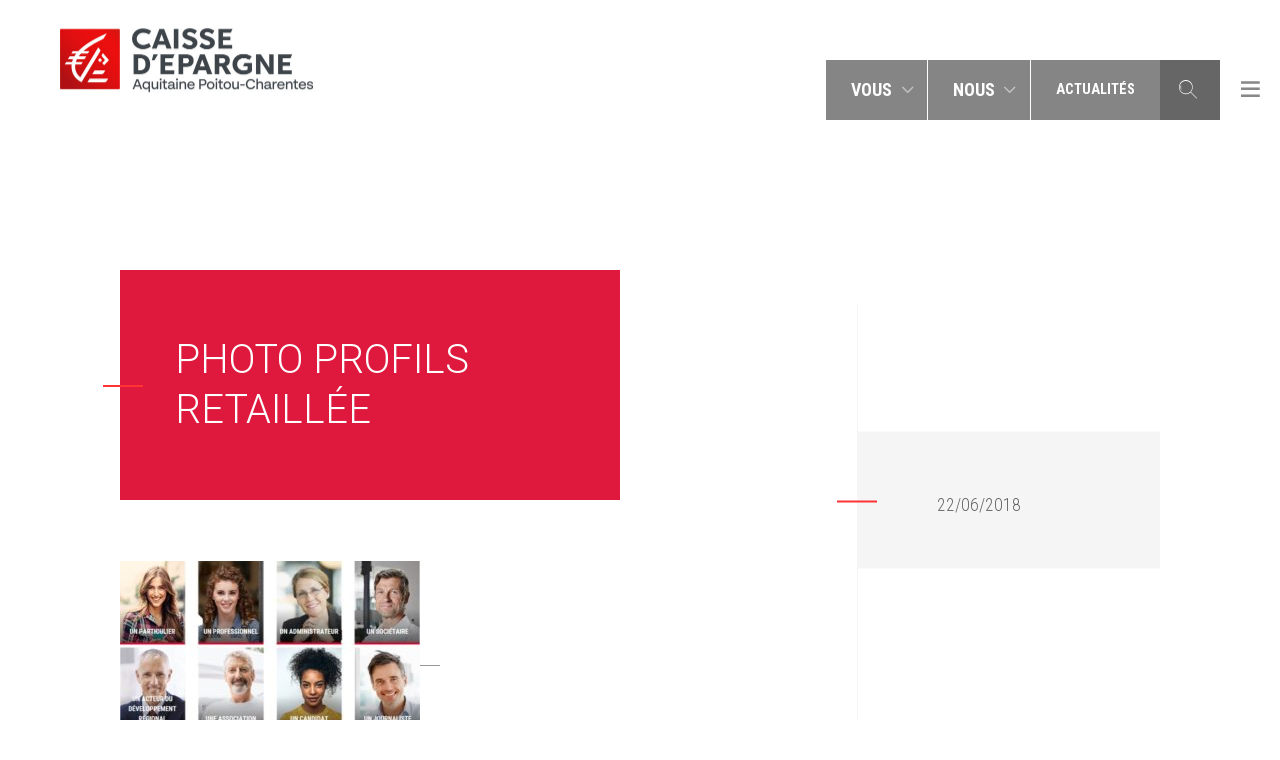

--- FILE ---
content_type: text/html; charset=UTF-8
request_url: https://www.caisse-epargne-aquitaine-poitou-charentes.fr/actualites/faire-part/photo-profils-retaillee/
body_size: 12459
content:
<html xml:lang="fr-FR">
    <head>

        
        <meta charset="utf-8">
        <meta name="viewport" content="width=device-width, initial-scale=1, shrink-to-fit=no">
        <meta http-equiv="content-language" content="fr-FR" />

        <link href="https://cdn.jsdelivr.net/npm/bootstrap@5.0.2/dist/css/bootstrap.min.css" rel="stylesheet" integrity="sha384-EVSTQN3/azprG1Anm3QDgpJLIm9Nao0Yz1ztcQTwFspd3yD65VohhpuuCOmLASjC" crossorigin="anonymous">


        <script src="https://code.jquery.com/jquery-3.7.1.js"></script>
        <script src="https://code.jquery.com/jquery-migrate-3.4.1.js"></script>
        <script src="https://cdnjs.cloudflare.com/ajax/libs/popper.js/1.12.9/umd/popper.min.js" integrity="sha384-ApNbgh9B+Y1QKtv3Rn7W3mgPxhU9K/ScQsAP7hUibX39j7fakFPskvXusvfa0b4Q" crossorigin="anonymous"></script>
        
        

        

        <meta name='robots' content='index, follow, max-image-preview:large, max-snippet:-1, max-video-preview:-1' />

	<!-- This site is optimized with the Yoast SEO plugin v23.1 - https://yoast.com/wordpress/plugins/seo/ -->
	<title>Photo profils retaillée - Caisse Epargne Aquitaine Poitou Charentes</title>
	<link rel="canonical" href="https://www.caisse-epargne-aquitaine-poitou-charentes.fr/actualites/faire-part/photo-profils-retaillee/" />
	<meta property="og:locale" content="fr_FR" />
	<meta property="og:type" content="article" />
	<meta property="og:title" content="Photo profils retaillée - Caisse Epargne Aquitaine Poitou Charentes" />
	<meta property="og:url" content="https://www.caisse-epargne-aquitaine-poitou-charentes.fr/actualites/faire-part/photo-profils-retaillee/" />
	<meta property="og:site_name" content="Caisse Epargne Aquitaine Poitou Charentes" />
	<meta property="og:image" content="https://www.caisse-epargne-aquitaine-poitou-charentes.fr/actualites/faire-part/photo-profils-retaillee" />
	<meta property="og:image:width" content="875" />
	<meta property="og:image:height" content="499" />
	<meta property="og:image:type" content="image/jpeg" />
	<meta name="twitter:card" content="summary_large_image" />
	<script type="application/ld+json" class="yoast-schema-graph">{"@context":"https://schema.org","@graph":[{"@type":"WebPage","@id":"https://www.caisse-epargne-aquitaine-poitou-charentes.fr/actualites/faire-part/photo-profils-retaillee/","url":"https://www.caisse-epargne-aquitaine-poitou-charentes.fr/actualites/faire-part/photo-profils-retaillee/","name":"Photo profils retaillée - Caisse Epargne Aquitaine Poitou Charentes","isPartOf":{"@id":"https://www.caisse-epargne-aquitaine-poitou-charentes.fr/#website"},"primaryImageOfPage":{"@id":"https://www.caisse-epargne-aquitaine-poitou-charentes.fr/actualites/faire-part/photo-profils-retaillee/#primaryimage"},"image":{"@id":"https://www.caisse-epargne-aquitaine-poitou-charentes.fr/actualites/faire-part/photo-profils-retaillee/#primaryimage"},"thumbnailUrl":"https://www.caisse-epargne-aquitaine-poitou-charentes.fr/wp-content/uploads/2018/06/Photo-profils-retaillée.jpg","datePublished":"2018-06-22T08:02:07+00:00","dateModified":"2018-06-22T08:02:07+00:00","breadcrumb":{"@id":"https://www.caisse-epargne-aquitaine-poitou-charentes.fr/actualites/faire-part/photo-profils-retaillee/#breadcrumb"},"inLanguage":"fr-FR","potentialAction":[{"@type":"ReadAction","target":["https://www.caisse-epargne-aquitaine-poitou-charentes.fr/actualites/faire-part/photo-profils-retaillee/"]}]},{"@type":"ImageObject","inLanguage":"fr-FR","@id":"https://www.caisse-epargne-aquitaine-poitou-charentes.fr/actualites/faire-part/photo-profils-retaillee/#primaryimage","url":"https://www.caisse-epargne-aquitaine-poitou-charentes.fr/wp-content/uploads/2018/06/Photo-profils-retaillée.jpg","contentUrl":"https://www.caisse-epargne-aquitaine-poitou-charentes.fr/wp-content/uploads/2018/06/Photo-profils-retaillée.jpg","width":875,"height":499},{"@type":"BreadcrumbList","@id":"https://www.caisse-epargne-aquitaine-poitou-charentes.fr/actualites/faire-part/photo-profils-retaillee/#breadcrumb","itemListElement":[{"@type":"ListItem","position":1,"name":"Home","item":"https://www.caisse-epargne-aquitaine-poitou-charentes.fr/"},{"@type":"ListItem","position":2,"name":"FAIRE-PART","item":"https://www.caisse-epargne-aquitaine-poitou-charentes.fr/actualites/faire-part/"},{"@type":"ListItem","position":3,"name":"Photo profils retaillée"}]},{"@type":"WebSite","@id":"https://www.caisse-epargne-aquitaine-poitou-charentes.fr/#website","url":"https://www.caisse-epargne-aquitaine-poitou-charentes.fr/","name":"Caisse Epargne Aquitaine Poitou Charentes","description":"être utile à notre territoire, ça se vit et ça se voit.","potentialAction":[{"@type":"SearchAction","target":{"@type":"EntryPoint","urlTemplate":"https://www.caisse-epargne-aquitaine-poitou-charentes.fr/?s={search_term_string}"},"query-input":"required name=search_term_string"}],"inLanguage":"fr-FR"}]}</script>
	<!-- / Yoast SEO plugin. -->


<link rel='dns-prefetch' href='//s0.assets-yammer.com' />
<link rel='dns-prefetch' href='//static.addtoany.com' />
<link rel='dns-prefetch' href='//fonts.googleapis.com' />
<link rel='dns-prefetch' href='//hcaptcha.com' />
<script type="text/javascript">
/* <![CDATA[ */
window._wpemojiSettings = {"baseUrl":"https:\/\/s.w.org\/images\/core\/emoji\/15.0.3\/72x72\/","ext":".png","svgUrl":"https:\/\/s.w.org\/images\/core\/emoji\/15.0.3\/svg\/","svgExt":".svg","source":{"concatemoji":"https:\/\/www.caisse-epargne-aquitaine-poitou-charentes.fr\/wp-includes\/js\/wp-emoji-release.min.js?ver=7c89089da6a22a9197c4b26ba91f65ac"}};
/*! This file is auto-generated */
!function(i,n){var o,s,e;function c(e){try{var t={supportTests:e,timestamp:(new Date).valueOf()};sessionStorage.setItem(o,JSON.stringify(t))}catch(e){}}function p(e,t,n){e.clearRect(0,0,e.canvas.width,e.canvas.height),e.fillText(t,0,0);var t=new Uint32Array(e.getImageData(0,0,e.canvas.width,e.canvas.height).data),r=(e.clearRect(0,0,e.canvas.width,e.canvas.height),e.fillText(n,0,0),new Uint32Array(e.getImageData(0,0,e.canvas.width,e.canvas.height).data));return t.every(function(e,t){return e===r[t]})}function u(e,t,n){switch(t){case"flag":return n(e,"\ud83c\udff3\ufe0f\u200d\u26a7\ufe0f","\ud83c\udff3\ufe0f\u200b\u26a7\ufe0f")?!1:!n(e,"\ud83c\uddfa\ud83c\uddf3","\ud83c\uddfa\u200b\ud83c\uddf3")&&!n(e,"\ud83c\udff4\udb40\udc67\udb40\udc62\udb40\udc65\udb40\udc6e\udb40\udc67\udb40\udc7f","\ud83c\udff4\u200b\udb40\udc67\u200b\udb40\udc62\u200b\udb40\udc65\u200b\udb40\udc6e\u200b\udb40\udc67\u200b\udb40\udc7f");case"emoji":return!n(e,"\ud83d\udc26\u200d\u2b1b","\ud83d\udc26\u200b\u2b1b")}return!1}function f(e,t,n){var r="undefined"!=typeof WorkerGlobalScope&&self instanceof WorkerGlobalScope?new OffscreenCanvas(300,150):i.createElement("canvas"),a=r.getContext("2d",{willReadFrequently:!0}),o=(a.textBaseline="top",a.font="600 32px Arial",{});return e.forEach(function(e){o[e]=t(a,e,n)}),o}function t(e){var t=i.createElement("script");t.src=e,t.defer=!0,i.head.appendChild(t)}"undefined"!=typeof Promise&&(o="wpEmojiSettingsSupports",s=["flag","emoji"],n.supports={everything:!0,everythingExceptFlag:!0},e=new Promise(function(e){i.addEventListener("DOMContentLoaded",e,{once:!0})}),new Promise(function(t){var n=function(){try{var e=JSON.parse(sessionStorage.getItem(o));if("object"==typeof e&&"number"==typeof e.timestamp&&(new Date).valueOf()<e.timestamp+604800&&"object"==typeof e.supportTests)return e.supportTests}catch(e){}return null}();if(!n){if("undefined"!=typeof Worker&&"undefined"!=typeof OffscreenCanvas&&"undefined"!=typeof URL&&URL.createObjectURL&&"undefined"!=typeof Blob)try{var e="postMessage("+f.toString()+"("+[JSON.stringify(s),u.toString(),p.toString()].join(",")+"));",r=new Blob([e],{type:"text/javascript"}),a=new Worker(URL.createObjectURL(r),{name:"wpTestEmojiSupports"});return void(a.onmessage=function(e){c(n=e.data),a.terminate(),t(n)})}catch(e){}c(n=f(s,u,p))}t(n)}).then(function(e){for(var t in e)n.supports[t]=e[t],n.supports.everything=n.supports.everything&&n.supports[t],"flag"!==t&&(n.supports.everythingExceptFlag=n.supports.everythingExceptFlag&&n.supports[t]);n.supports.everythingExceptFlag=n.supports.everythingExceptFlag&&!n.supports.flag,n.DOMReady=!1,n.readyCallback=function(){n.DOMReady=!0}}).then(function(){return e}).then(function(){var e;n.supports.everything||(n.readyCallback(),(e=n.source||{}).concatemoji?t(e.concatemoji):e.wpemoji&&e.twemoji&&(t(e.twemoji),t(e.wpemoji)))}))}((window,document),window._wpemojiSettings);
/* ]]> */
</script>
<link rel='stylesheet' id='select2.css-css' href='https://www.caisse-epargne-aquitaine-poitou-charentes.fr/wp-content/themes/rse-ceapc/assets/css/select2.min.css?ver=7c89089da6a22a9197c4b26ba91f65ac' type='text/css' media='all' />
<link rel='stylesheet' id='style.css-css' href='https://www.caisse-epargne-aquitaine-poitou-charentes.fr/wp-content/themes/rse-ceapc/assets/transpiled/styles.css?ver=1.0.4' type='text/css' media='all' />
<link rel='stylesheet' id='wpb-google-fonts-css' href='https://fonts.googleapis.com/css?family=Roboto+Condensed%3A300%2C400%2C700%7CRoboto%3A300%2C400%2C500%2C700&#038;ver=6.6.4' type='text/css' media='all' />
<style id='wp-emoji-styles-inline-css' type='text/css'>

	img.wp-smiley, img.emoji {
		display: inline !important;
		border: none !important;
		box-shadow: none !important;
		height: 1em !important;
		width: 1em !important;
		margin: 0 0.07em !important;
		vertical-align: -0.1em !important;
		background: none !important;
		padding: 0 !important;
	}
</style>
<link rel='stylesheet' id='wp-block-library-css' href='https://www.caisse-epargne-aquitaine-poitou-charentes.fr/wp-includes/css/dist/block-library/style.min.css?ver=7c89089da6a22a9197c4b26ba91f65ac' type='text/css' media='all' />
<style id='classic-theme-styles-inline-css' type='text/css'>
/*! This file is auto-generated */
.wp-block-button__link{color:#fff;background-color:#32373c;border-radius:9999px;box-shadow:none;text-decoration:none;padding:calc(.667em + 2px) calc(1.333em + 2px);font-size:1.125em}.wp-block-file__button{background:#32373c;color:#fff;text-decoration:none}
</style>
<style id='global-styles-inline-css' type='text/css'>
:root{--wp--preset--aspect-ratio--square: 1;--wp--preset--aspect-ratio--4-3: 4/3;--wp--preset--aspect-ratio--3-4: 3/4;--wp--preset--aspect-ratio--3-2: 3/2;--wp--preset--aspect-ratio--2-3: 2/3;--wp--preset--aspect-ratio--16-9: 16/9;--wp--preset--aspect-ratio--9-16: 9/16;--wp--preset--color--black: #000000;--wp--preset--color--cyan-bluish-gray: #abb8c3;--wp--preset--color--white: #ffffff;--wp--preset--color--pale-pink: #f78da7;--wp--preset--color--vivid-red: #cf2e2e;--wp--preset--color--luminous-vivid-orange: #ff6900;--wp--preset--color--luminous-vivid-amber: #fcb900;--wp--preset--color--light-green-cyan: #7bdcb5;--wp--preset--color--vivid-green-cyan: #00d084;--wp--preset--color--pale-cyan-blue: #8ed1fc;--wp--preset--color--vivid-cyan-blue: #0693e3;--wp--preset--color--vivid-purple: #9b51e0;--wp--preset--gradient--vivid-cyan-blue-to-vivid-purple: linear-gradient(135deg,rgba(6,147,227,1) 0%,rgb(155,81,224) 100%);--wp--preset--gradient--light-green-cyan-to-vivid-green-cyan: linear-gradient(135deg,rgb(122,220,180) 0%,rgb(0,208,130) 100%);--wp--preset--gradient--luminous-vivid-amber-to-luminous-vivid-orange: linear-gradient(135deg,rgba(252,185,0,1) 0%,rgba(255,105,0,1) 100%);--wp--preset--gradient--luminous-vivid-orange-to-vivid-red: linear-gradient(135deg,rgba(255,105,0,1) 0%,rgb(207,46,46) 100%);--wp--preset--gradient--very-light-gray-to-cyan-bluish-gray: linear-gradient(135deg,rgb(238,238,238) 0%,rgb(169,184,195) 100%);--wp--preset--gradient--cool-to-warm-spectrum: linear-gradient(135deg,rgb(74,234,220) 0%,rgb(151,120,209) 20%,rgb(207,42,186) 40%,rgb(238,44,130) 60%,rgb(251,105,98) 80%,rgb(254,248,76) 100%);--wp--preset--gradient--blush-light-purple: linear-gradient(135deg,rgb(255,206,236) 0%,rgb(152,150,240) 100%);--wp--preset--gradient--blush-bordeaux: linear-gradient(135deg,rgb(254,205,165) 0%,rgb(254,45,45) 50%,rgb(107,0,62) 100%);--wp--preset--gradient--luminous-dusk: linear-gradient(135deg,rgb(255,203,112) 0%,rgb(199,81,192) 50%,rgb(65,88,208) 100%);--wp--preset--gradient--pale-ocean: linear-gradient(135deg,rgb(255,245,203) 0%,rgb(182,227,212) 50%,rgb(51,167,181) 100%);--wp--preset--gradient--electric-grass: linear-gradient(135deg,rgb(202,248,128) 0%,rgb(113,206,126) 100%);--wp--preset--gradient--midnight: linear-gradient(135deg,rgb(2,3,129) 0%,rgb(40,116,252) 100%);--wp--preset--font-size--small: 13px;--wp--preset--font-size--medium: 20px;--wp--preset--font-size--large: 36px;--wp--preset--font-size--x-large: 42px;--wp--preset--spacing--20: 0.44rem;--wp--preset--spacing--30: 0.67rem;--wp--preset--spacing--40: 1rem;--wp--preset--spacing--50: 1.5rem;--wp--preset--spacing--60: 2.25rem;--wp--preset--spacing--70: 3.38rem;--wp--preset--spacing--80: 5.06rem;--wp--preset--shadow--natural: 6px 6px 9px rgba(0, 0, 0, 0.2);--wp--preset--shadow--deep: 12px 12px 50px rgba(0, 0, 0, 0.4);--wp--preset--shadow--sharp: 6px 6px 0px rgba(0, 0, 0, 0.2);--wp--preset--shadow--outlined: 6px 6px 0px -3px rgba(255, 255, 255, 1), 6px 6px rgba(0, 0, 0, 1);--wp--preset--shadow--crisp: 6px 6px 0px rgba(0, 0, 0, 1);}:where(.is-layout-flex){gap: 0.5em;}:where(.is-layout-grid){gap: 0.5em;}body .is-layout-flex{display: flex;}.is-layout-flex{flex-wrap: wrap;align-items: center;}.is-layout-flex > :is(*, div){margin: 0;}body .is-layout-grid{display: grid;}.is-layout-grid > :is(*, div){margin: 0;}:where(.wp-block-columns.is-layout-flex){gap: 2em;}:where(.wp-block-columns.is-layout-grid){gap: 2em;}:where(.wp-block-post-template.is-layout-flex){gap: 1.25em;}:where(.wp-block-post-template.is-layout-grid){gap: 1.25em;}.has-black-color{color: var(--wp--preset--color--black) !important;}.has-cyan-bluish-gray-color{color: var(--wp--preset--color--cyan-bluish-gray) !important;}.has-white-color{color: var(--wp--preset--color--white) !important;}.has-pale-pink-color{color: var(--wp--preset--color--pale-pink) !important;}.has-vivid-red-color{color: var(--wp--preset--color--vivid-red) !important;}.has-luminous-vivid-orange-color{color: var(--wp--preset--color--luminous-vivid-orange) !important;}.has-luminous-vivid-amber-color{color: var(--wp--preset--color--luminous-vivid-amber) !important;}.has-light-green-cyan-color{color: var(--wp--preset--color--light-green-cyan) !important;}.has-vivid-green-cyan-color{color: var(--wp--preset--color--vivid-green-cyan) !important;}.has-pale-cyan-blue-color{color: var(--wp--preset--color--pale-cyan-blue) !important;}.has-vivid-cyan-blue-color{color: var(--wp--preset--color--vivid-cyan-blue) !important;}.has-vivid-purple-color{color: var(--wp--preset--color--vivid-purple) !important;}.has-black-background-color{background-color: var(--wp--preset--color--black) !important;}.has-cyan-bluish-gray-background-color{background-color: var(--wp--preset--color--cyan-bluish-gray) !important;}.has-white-background-color{background-color: var(--wp--preset--color--white) !important;}.has-pale-pink-background-color{background-color: var(--wp--preset--color--pale-pink) !important;}.has-vivid-red-background-color{background-color: var(--wp--preset--color--vivid-red) !important;}.has-luminous-vivid-orange-background-color{background-color: var(--wp--preset--color--luminous-vivid-orange) !important;}.has-luminous-vivid-amber-background-color{background-color: var(--wp--preset--color--luminous-vivid-amber) !important;}.has-light-green-cyan-background-color{background-color: var(--wp--preset--color--light-green-cyan) !important;}.has-vivid-green-cyan-background-color{background-color: var(--wp--preset--color--vivid-green-cyan) !important;}.has-pale-cyan-blue-background-color{background-color: var(--wp--preset--color--pale-cyan-blue) !important;}.has-vivid-cyan-blue-background-color{background-color: var(--wp--preset--color--vivid-cyan-blue) !important;}.has-vivid-purple-background-color{background-color: var(--wp--preset--color--vivid-purple) !important;}.has-black-border-color{border-color: var(--wp--preset--color--black) !important;}.has-cyan-bluish-gray-border-color{border-color: var(--wp--preset--color--cyan-bluish-gray) !important;}.has-white-border-color{border-color: var(--wp--preset--color--white) !important;}.has-pale-pink-border-color{border-color: var(--wp--preset--color--pale-pink) !important;}.has-vivid-red-border-color{border-color: var(--wp--preset--color--vivid-red) !important;}.has-luminous-vivid-orange-border-color{border-color: var(--wp--preset--color--luminous-vivid-orange) !important;}.has-luminous-vivid-amber-border-color{border-color: var(--wp--preset--color--luminous-vivid-amber) !important;}.has-light-green-cyan-border-color{border-color: var(--wp--preset--color--light-green-cyan) !important;}.has-vivid-green-cyan-border-color{border-color: var(--wp--preset--color--vivid-green-cyan) !important;}.has-pale-cyan-blue-border-color{border-color: var(--wp--preset--color--pale-cyan-blue) !important;}.has-vivid-cyan-blue-border-color{border-color: var(--wp--preset--color--vivid-cyan-blue) !important;}.has-vivid-purple-border-color{border-color: var(--wp--preset--color--vivid-purple) !important;}.has-vivid-cyan-blue-to-vivid-purple-gradient-background{background: var(--wp--preset--gradient--vivid-cyan-blue-to-vivid-purple) !important;}.has-light-green-cyan-to-vivid-green-cyan-gradient-background{background: var(--wp--preset--gradient--light-green-cyan-to-vivid-green-cyan) !important;}.has-luminous-vivid-amber-to-luminous-vivid-orange-gradient-background{background: var(--wp--preset--gradient--luminous-vivid-amber-to-luminous-vivid-orange) !important;}.has-luminous-vivid-orange-to-vivid-red-gradient-background{background: var(--wp--preset--gradient--luminous-vivid-orange-to-vivid-red) !important;}.has-very-light-gray-to-cyan-bluish-gray-gradient-background{background: var(--wp--preset--gradient--very-light-gray-to-cyan-bluish-gray) !important;}.has-cool-to-warm-spectrum-gradient-background{background: var(--wp--preset--gradient--cool-to-warm-spectrum) !important;}.has-blush-light-purple-gradient-background{background: var(--wp--preset--gradient--blush-light-purple) !important;}.has-blush-bordeaux-gradient-background{background: var(--wp--preset--gradient--blush-bordeaux) !important;}.has-luminous-dusk-gradient-background{background: var(--wp--preset--gradient--luminous-dusk) !important;}.has-pale-ocean-gradient-background{background: var(--wp--preset--gradient--pale-ocean) !important;}.has-electric-grass-gradient-background{background: var(--wp--preset--gradient--electric-grass) !important;}.has-midnight-gradient-background{background: var(--wp--preset--gradient--midnight) !important;}.has-small-font-size{font-size: var(--wp--preset--font-size--small) !important;}.has-medium-font-size{font-size: var(--wp--preset--font-size--medium) !important;}.has-large-font-size{font-size: var(--wp--preset--font-size--large) !important;}.has-x-large-font-size{font-size: var(--wp--preset--font-size--x-large) !important;}
:where(.wp-block-post-template.is-layout-flex){gap: 1.25em;}:where(.wp-block-post-template.is-layout-grid){gap: 1.25em;}
:where(.wp-block-columns.is-layout-flex){gap: 2em;}:where(.wp-block-columns.is-layout-grid){gap: 2em;}
:root :where(.wp-block-pullquote){font-size: 1.5em;line-height: 1.6;}
</style>
<link rel='stylesheet' id='rse-ceapc-css' href='https://www.caisse-epargne-aquitaine-poitou-charentes.fr/wp-content/plugins/rse-ceapc/public/css/rse-ceapc-public.css?ver=1.0.0' type='text/css' media='all' />
<link rel='stylesheet' id='addtoany-css' href='https://www.caisse-epargne-aquitaine-poitou-charentes.fr/wp-content/plugins/add-to-any/addtoany.min.css?ver=1.16' type='text/css' media='all' />
<script type="text/javascript" src="https://www.caisse-epargne-aquitaine-poitou-charentes.fr/wp-content/themes/rse-ceapc/assets/js/bootstrap.min.js?ver=7c89089da6a22a9197c4b26ba91f65ac" id="bootstrap.js-js"></script>
<script type="text/javascript" src="https://www.caisse-epargne-aquitaine-poitou-charentes.fr/wp-content/themes/rse-ceapc/assets/js/jquery.smooth-scroll.min.js?ver=7c89089da6a22a9197c4b26ba91f65ac" id="jquery.smooth-scroll.js-js"></script>
<script type="text/javascript" src="https://www.caisse-epargne-aquitaine-poitou-charentes.fr/wp-content/themes/rse-ceapc/assets/js/select2/select2.min.js?ver=7c89089da6a22a9197c4b26ba91f65ac" id="select2.js-js"></script>
<script type="text/javascript" src="https://www.caisse-epargne-aquitaine-poitou-charentes.fr/wp-content/themes/rse-ceapc/assets/js/ceapc.js?ver=1.0.4" id="rse-ceapc.js-js"></script>
<script type="text/javascript" src="https://s0.assets-yammer.com/assets/platform_social_buttons.min.js?ver=7c89089da6a22a9197c4b26ba91f65ac" id="platform_social_buttons.js-js"></script>
<script type="text/javascript" id="addtoany-core-js-before">
/* <![CDATA[ */
window.a2a_config=window.a2a_config||{};a2a_config.callbacks=[];a2a_config.overlays=[];a2a_config.templates={};a2a_localize = {
	Share: "Partager",
	Save: "Enregistrer",
	Subscribe: "S'abonner",
	Email: "E-mail",
	Bookmark: "Signet",
	ShowAll: "Montrer tout",
	ShowLess: "Montrer moins",
	FindServices: "Trouver des service(s)",
	FindAnyServiceToAddTo: "Trouver instantan&eacute;ment des services &agrave; ajouter &agrave;",
	PoweredBy: "Propuls&eacute; par",
	ShareViaEmail: "Partager par e-mail",
	SubscribeViaEmail: "S’abonner par e-mail",
	BookmarkInYourBrowser: "Ajouter un signet dans votre navigateur",
	BookmarkInstructions: "Appuyez sur Ctrl+D ou \u2318+D pour mettre cette page en signet",
	AddToYourFavorites: "Ajouter &agrave; vos favoris",
	SendFromWebOrProgram: "Envoyer depuis n’importe quelle adresse e-mail ou logiciel e-mail",
	EmailProgram: "Programme d’e-mail",
	More: "Plus&#8230;",
	ThanksForSharing: "Merci de partager !",
	ThanksForFollowing: "Merci de nous suivre !"
};

a2a_config.icon_color="transparent,#666666";
/* ]]> */
</script>
<script type="text/javascript" defer src="https://static.addtoany.com/menu/page.js" id="addtoany-core-js"></script>
<script type="text/javascript" src="https://www.caisse-epargne-aquitaine-poitou-charentes.fr/wp-includes/js/jquery/jquery.min.js?ver=3.7.1" id="jquery-core-js"></script>
<script type="text/javascript" src="https://www.caisse-epargne-aquitaine-poitou-charentes.fr/wp-includes/js/jquery/jquery-migrate.min.js?ver=3.4.1" id="jquery-migrate-js"></script>
<script type="text/javascript" defer src="https://www.caisse-epargne-aquitaine-poitou-charentes.fr/wp-content/plugins/add-to-any/addtoany.min.js?ver=1.1" id="addtoany-jquery-js"></script>
<script type="text/javascript" src="https://www.caisse-epargne-aquitaine-poitou-charentes.fr/wp-content/plugins/rse-ceapc/public/js/rse-ceapc-public.js?ver=1.0.0" id="rse-ceapc-js"></script>
<link rel="https://api.w.org/" href="https://www.caisse-epargne-aquitaine-poitou-charentes.fr/wp-json/" /><link rel="alternate" title="JSON" type="application/json" href="https://www.caisse-epargne-aquitaine-poitou-charentes.fr/wp-json/wp/v2/media/17630" /><link rel="alternate" title="oEmbed (JSON)" type="application/json+oembed" href="https://www.caisse-epargne-aquitaine-poitou-charentes.fr/wp-json/oembed/1.0/embed?url=https%3A%2F%2Fwww.caisse-epargne-aquitaine-poitou-charentes.fr%2Factualites%2Ffaire-part%2Fphoto-profils-retaillee%2F" />
<link rel="alternate" title="oEmbed (XML)" type="text/xml+oembed" href="https://www.caisse-epargne-aquitaine-poitou-charentes.fr/wp-json/oembed/1.0/embed?url=https%3A%2F%2Fwww.caisse-epargne-aquitaine-poitou-charentes.fr%2Factualites%2Ffaire-part%2Fphoto-profils-retaillee%2F&#038;format=xml" />
<style>
.h-captcha{position:relative;display:block;margin-bottom:2rem;padding:0;clear:both}.h-captcha[data-size="normal"]{width:303px;height:78px}.h-captcha[data-size="compact"]{width:164px;height:144px}.h-captcha[data-size="invisible"]{display:none}.h-captcha::before{content:'';display:block;position:absolute;top:0;left:0;background:url(https://www.caisse-epargne-aquitaine-poitou-charentes.fr/wp-content/plugins/hcaptcha-for-forms-and-more/assets/images/hcaptcha-div-logo.svg) no-repeat;border:1px solid #fff0;border-radius:4px}.h-captcha[data-size="normal"]::before{width:300px;height:74px;background-position:94% 28%}.h-captcha[data-size="compact"]::before{width:156px;height:136px;background-position:50% 79%}.h-captcha[data-theme="light"]::before,body.is-light-theme .h-captcha[data-theme="auto"]::before,.h-captcha[data-theme="auto"]::before{background-color:#fafafa;border:1px solid #e0e0e0}.h-captcha[data-theme="dark"]::before,body.is-dark-theme .h-captcha[data-theme="auto"]::before,html.wp-dark-mode-active .h-captcha[data-theme="auto"]::before,html.drdt-dark-mode .h-captcha[data-theme="auto"]::before{background-image:url(https://www.caisse-epargne-aquitaine-poitou-charentes.fr/wp-content/plugins/hcaptcha-for-forms-and-more/assets/images/hcaptcha-div-logo-white.svg);background-repeat:no-repeat;background-color:#333;border:1px solid #f5f5f5}.h-captcha[data-size="invisible"]::before{display:none}.h-captcha iframe{position:relative}div[style*="z-index: 2147483647"] div[style*="border-width: 11px"][style*="position: absolute"][style*="pointer-events: none"]{border-style:none}
</style>
<!-- Analytics by WP Statistics v14.9.3 - https://wp-statistics.com/ -->
<link rel="icon" href="https://www.caisse-epargne-aquitaine-poitou-charentes.fr/wp-content/uploads/2021/06/cropped-favicon-1-32x32.jpg" sizes="32x32" />
<link rel="icon" href="https://www.caisse-epargne-aquitaine-poitou-charentes.fr/wp-content/uploads/2021/06/cropped-favicon-1-192x192.jpg" sizes="192x192" />
<link rel="apple-touch-icon" href="https://www.caisse-epargne-aquitaine-poitou-charentes.fr/wp-content/uploads/2021/06/cropped-favicon-1-180x180.jpg" />
<meta name="msapplication-TileImage" content="https://www.caisse-epargne-aquitaine-poitou-charentes.fr/wp-content/uploads/2021/06/cropped-favicon-1-270x270.jpg" />
		<style type="text/css" id="wp-custom-css">
			.card-title {line-height:1;}

body > article > section:nth-child(1) > div > div.banner-img.js-referent-mobile-optional{
background-position: 0px -68px !important;
    background-repeat: no-repeat !important;
}
 
@media screen and (max-width:570px){
	body > article > section:nth-child(2) > div:nth-child(2) > div > div > div:nth-child(7) > div{
		display:block !important;
	}
	body > article > section:nth-child(2) > div:nth-child(2) > div > div > div:nth-child(10) > div:nth-child(3){
		display:block !important;
	}
	body > article > section:nth-child(2) > div:nth-child(2) > div > div > div:nth-child(10) > div:nth-child(8){
		display:block !important;
		text-align:center;
	}
	body > article > section:nth-child(2) > div:nth-child(2) > div > div > div:nth-child(10) > div:nth-child(8) > div{
		display:flex;
		justify-content:center;
	}
	body > article > section:nth-child(2) > div:nth-child(2) > div.col-12.col-md-8.text > div > div:nth-child(6) > div{
		display:block !important;
	}
	body > article > section:nth-child(2) > div:nth-child(2) > div.col-12.col-md-8.text > div > div:nth-child(9) > div:nth-child(3){
		display:block !important;
	}
	body > article > section:nth-child(2) > div:nth-child(2) > div.col-12.col-md-8.text > div > div:nth-child(9) > div:nth-child(3) > img{
		width:100% !important;
	}
	body > article > section:nth-child(2) > div:nth-child(2) > div.col-12.col-md-8.text > div > div:nth-child(9) > div:nth-child(8){
		display:block !important;
		text-align: center !important;
	}
	body > article > section:nth-child(2) > div:nth-child(2) > div.col-12.col-md-8.text > div > div:nth-child(9) > div:nth-child(8) > div{
		display:flex !important;
		justify-content:center !important;
		margin-right: 2.9rem !important;
		margin: 0 !important;
	}
	body > article > section:nth-child(2) > div:nth-child(2) > div.col-12.col-md-8.text > div > div:nth-child(9) > div:nth-child(8) > div > p:nth-child(9) > img{
		display:flex !important;
		justify-content:center !important;
		margin-right: 2.9rem !important;
	}
} 
body > article > section:nth-child(2) > div:nth-child(2) > div.col-12.col-md-8.text > h2{
	display:none;
}
.fondgris::before{
	border-bottom:none !important;
}

@media screen and (max-width:930px) and (min-width:572px){
	body > article > section:nth-child(2) > div:nth-child(2) > div.col-12.col-md-8.text > div > div:nth-child(9) > div:nth-child(3) > img{
		width:53% !important;
	}
}




#attachment_23744{
	    max-width: 100% !important;
    text-align: center !important;
}


#attachment_23758{
	max-width:100% !important;
	text-align:center !important;
}
/*body > article > section:nth-child(2) > div:nth-child(2) > div > div > p:nth-child(8){
	text-align:center;
	margin-top:-25px !important;
}*/
.tous-ensemble{
	text-align:center !important;
}

.mod-participation{
	text-align:start !important;
}

.avec-ces-appels-a-projet{
	margin-top: -20px;
}
.avec-conviction{
	margin-top: -15px !important;
	margin-bottom: 25px !important;
}

.renvoi{
	margin-top:0.5rem !important;
}

#bdo-fermotor{
	text-align:center !important;
}

body > article > section:nth-child(2) > div:nth-child(2) > div > div > p:nth-child(24) > iframe{
	width:100%;
}		</style>
		
    </head>
            <body data-rsssl=1 class="attachment attachment-template-default single single-attachment postid-17630 attachmentid-17630 attachment-jpeg">
                        <header class="header sticky-top">
    <nav class="navbar navbar-expand-md navbar-light bg-light">
        <a class="navbar-brand" href="/">
            <img src="https://www.caisse-epargne-aquitaine-poitou-charentes.fr/wp-content/themes/rse-ceapc/assets/images/logo_main.jpg" alt="Logo caisse d'épargne">
        </a>
        <button class="navbar-toggler" type="button" data-toggle="collapse" data-target="#navbarSupportedContent"
                aria-controls="navbarSupportedContent" aria-expanded="false" aria-label="Toggle navigation">
            <span class="navbar-toggler-icon d-none d-md-block"></span>
            <div class="burger d-md-block">
              <span class="line"></span>
              <span class="line"></span>
              <span class="line"></span>
            </div>
        </button>

        <div class="collapse navbar-collapse" id="navbarSupportedContent">
            <ul class="navbar-nav ml-auto">
                                                                                                                                                                                                                                                                                                                                                <li class="nav-item nav-item-primary nav-item-1 dropdown" data-banner-anchor="you">
                    <a class="nav-link dropdown-toggle" href="#" id="navbarDropdown1" role="button" data-toggle="dropdown" aria-haspopup="true" aria-expanded="false">
                        <span class="nav-link-text">Vous</span>
                        <div class="hamburger">
                          <span class="line"></span>
                          <span class="line"></span>
                        </div>
                    </a>
                    <div class="dropdown-menu" aria-labelledby="navbarDropdown1">
                        <div class="container">
                                                      <ul class="list-unstyled row justify-content-center align-content-center dropdown-menu-list">
                                <li class="navbar-title d-none d-md-block">Vous êtes</li>
                                                                                                            <div class="w-100"></div>
                                                                        <li class="dropdown-item col-12 col-md-3 col-lg-2">
                                        <a class="dropdown-link" href="https://www.caisse-epargne-aquitaine-poitou-charentes.fr/editorial/un-particulier/" style="background-image: url(https://www.caisse-epargne-aquitaine-poitou-charentes.fr/wp-content/uploads/2018/03/Particulier_170x205px-1.png)">
                                            <span class="dropdown-link-text">Un particulier</span>
                                        </a>
                                    </li>
                                                                                                        <li class="dropdown-item col-12 col-md-3 col-lg-2">
                                        <a class="dropdown-link" href="https://www.caisse-epargne-aquitaine-poitou-charentes.fr/editorial/un-professionnel/" style="background-image: url(https://www.caisse-epargne-aquitaine-poitou-charentes.fr/wp-content/uploads/2018/03/menu1-02.png)">
                                            <span class="dropdown-link-text">Un professionnel</span>
                                        </a>
                                    </li>
                                                                                                        <li class="dropdown-item col-12 col-md-3 col-lg-2">
                                        <a class="dropdown-link" href="https://www.caisse-epargne-aquitaine-poitou-charentes.fr/editorial/un-administrateur/" style="background-image: url(https://www.caisse-epargne-aquitaine-poitou-charentes.fr/wp-content/uploads/2018/03/menu1-03.png)">
                                            <span class="dropdown-link-text">Un administrateur</span>
                                        </a>
                                    </li>
                                                                                                        <li class="dropdown-item col-12 col-md-3 col-lg-2">
                                        <a class="dropdown-link" href="https://www.caisse-epargne-aquitaine-poitou-charentes.fr/editorial/un-societaire/" style="background-image: url(https://www.caisse-epargne-aquitaine-poitou-charentes.fr/wp-content/uploads/2018/03/menu1-04.png)">
                                            <span class="dropdown-link-text">Un sociétaire</span>
                                        </a>
                                    </li>
                                                                                                            <div class="w-100"></div>
                                                                        <li class="dropdown-item col-12 col-md-3 col-lg-2">
                                        <a class="dropdown-link" href="https://www.caisse-epargne-aquitaine-poitou-charentes.fr/editorial/un-acteur-regional/" style="background-image: url(https://www.caisse-epargne-aquitaine-poitou-charentes.fr/wp-content/uploads/2018/03/menu1-05.png)">
                                            <span class="dropdown-link-text">Un acteur du développement régional</span>
                                        </a>
                                    </li>
                                                                                                        <li class="dropdown-item col-12 col-md-3 col-lg-2">
                                        <a class="dropdown-link" href="https://www.caisse-epargne-aquitaine-poitou-charentes.fr/editorial/une-association/" style="background-image: url(https://www.caisse-epargne-aquitaine-poitou-charentes.fr/wp-content/uploads/2018/03/menu1-06.png)">
                                            <span class="dropdown-link-text">Une association</span>
                                        </a>
                                    </li>
                                                                                                        <li class="dropdown-item col-12 col-md-3 col-lg-2">
                                        <a class="dropdown-link" href="https://www.caisse-epargne-aquitaine-poitou-charentes.fr/editorial/un-candidat/" style="background-image: url(https://www.caisse-epargne-aquitaine-poitou-charentes.fr/wp-content/uploads/2018/03/menu1-07.png)">
                                            <span class="dropdown-link-text">Un candidat</span>
                                        </a>
                                    </li>
                                                                                                        <li class="dropdown-item col-12 col-md-3 col-lg-2">
                                        <a class="dropdown-link" href="https://www.caisse-epargne-aquitaine-poitou-charentes.fr/editorial/un-journaliste/" style="background-image: url(https://www.caisse-epargne-aquitaine-poitou-charentes.fr/wp-content/uploads/2018/03/menu1-08.png)">
                                            <span class="dropdown-link-text">Un journaliste</span>
                                        </a>
                                    </li>
                                                            </ul>

                                                    <button id="main-menu-btn-1" type="button" class="close d-none d-md-block" aria-expanded="false"><i class="icon icon-close"></i></button>
                        </div>

                    </div>
                </li>
                                                                                                                                                                                                                                                                                                                                                                                                                                                                                                                                                                                                                                                                                                                                                                                                                                                                                                                                                                                                                                                                                                                                                                                        <li class="nav-item nav-item-primary nav-item-2 dropdown" data-banner-anchor="us">
                    <a class="nav-link dropdown-toggle" href="#" id="navbarDropdown" role="button"
                       data-toggle="dropdown" aria-haspopup="true" aria-expanded="false">
                        <span class="nav-link-text">Nous</span>
                        <div class="hamburger">
                          <span class="line"></span>
                          <span class="line"></span>
                        </div>
                    </a>
                    <div class="dropdown-menu" aria-labelledby="navbarDropdown">
                        <div class="container">
                          <div class="row align-items-center">
                            <ul class="list-unstyled row justify-content-center align-content-center dropdown-menu-list">
                                <li class="navbar-title d-none d-md-block">Nous sommes</li>
                                                                                                            <div class="w-100"></div>
                                                                        <li class="dropdown-item col-12 col-md-4">
                                                                                <div class="dropdown-item-container sm-hidden">
                                            <span class="nav-img d-xs-none d-lg-block" style="background-image: url(https://www.caisse-epargne-aquitaine-poitou-charentes.fr/wp-content/uploads/2018/03/menu_Plan-de-travail-1-1.png)"></span>
                                            <ul class="list-unstyled nav-list-level2">
                                                <li class="">
                                                  <span class="title">Un modèle coopératif</span>
                                                </li>
                                                                                                    <li class="dropdown-item"><a href="https://www.caisse-epargne-aquitaine-poitou-charentes.fr/editorial/notre-histoire/" class="dropdown-link">Notre histoire</a></li>
                                                                                                    <li class="dropdown-item"><a href="https://www.caisse-epargne-aquitaine-poitou-charentes.fr/editorial/notre-societariat-un-modele-democratique/" class="dropdown-link">Sociétariat, un modèle démocratique</a></li>
                                                                                                    <li class="dropdown-item"><a href="https://www.caisse-epargne-aquitaine-poitou-charentes.fr/editorial/instances-de-gouvernance/" class="dropdown-link">Instances de gouvernance</a></li>
                                                                                            </ul>
                                        </div>
                                    </li>
                                                                                                        <li class="dropdown-item col-12 col-md-4">
                                                                                <div class="dropdown-item-container sm-hidden">
                                            <span class="nav-img d-xs-none d-lg-block" style="background-image: url(https://www.caisse-epargne-aquitaine-poitou-charentes.fr/wp-content/uploads/2018/03/menu-02.png)"></span>
                                            <ul class="list-unstyled nav-list-level2">
                                                <li class="">
                                                  <span class="title">Une banque utile à tous</span>
                                                </li>
                                                                                                    <li class="dropdown-item"><a href="https://www.caisse-epargne-aquitaine-poitou-charentes.fr/editorial/clients-premium/" class="dropdown-link">Clients patrimoniaux</a></li>
                                                                                                    <li class="dropdown-item"><a href="https://www.caisse-epargne-aquitaine-poitou-charentes.fr/editorial/professionnels/" class="dropdown-link">Professionnels</a></li>
                                                                                                    <li class="dropdown-item"><a href="https://www.caisse-epargne-aquitaine-poitou-charentes.fr/editorial/banque-de-developpement/" class="dropdown-link">Banque de Développement Régional</a></li>
                                                                                                    <li class="dropdown-item"><a href="https://www.caisse-epargne-aquitaine-poitou-charentes.fr/editorial/autres-expertises/" class="dropdown-link">Expertises sur mesure</a></li>
                                                                                                    <li class="dropdown-item"><a href="https://www.caisse-epargne-aquitaine-poitou-charentes.fr/editorial/offres-responsables/" class="dropdown-link">Offres responsables</a></li>
                                                                                                    <li class="dropdown-item"><a href="https://www.caisse-epargne-aquitaine-poitou-charentes.fr/editorial/clients-fragiles/" class="dropdown-link">Clients en situation de fragilité financière</a></li>
                                                                                            </ul>
                                        </div>
                                    </li>
                                                                                                        <li class="dropdown-item col-12 col-md-4">
                                                                                <div class="dropdown-item-container sm-hidden">
                                            <span class="nav-img d-xs-none d-lg-block" style="background-image: url(https://www.caisse-epargne-aquitaine-poitou-charentes.fr/wp-content/uploads/2018/03/menu-06.png)"></span>
                                            <ul class="list-unstyled nav-list-level2">
                                                <li class="">
                                                  <span class="title">Une banque humaine et digitale</span>
                                                </li>
                                                                                                    <li class="dropdown-item"><a href="https://www.caisse-epargne-aquitaine-poitou-charentes.fr/editorial/engagement-qualite/" class="dropdown-link">Engagements et Qualité</a></li>
                                                                                                    <li class="dropdown-item"><a href="https://www.caisse-epargne-aquitaine-poitou-charentes.fr/editorial/accessibilite-proximite/" class="dropdown-link">Accessibilité et Proximité</a></li>
                                                                                                    <li class="dropdown-item"><a href="https://www.caisse-epargne-aquitaine-poitou-charentes.fr/editorial/digital/" class="dropdown-link">Digital et Innovation</a></li>
                                                                                            </ul>
                                        </div>
                                    </li>
                                                                                                            <div class="w-100"></div>
                                                                        <li class="dropdown-item col-12 col-md-4">
                                                                                <div class="dropdown-item-container sm-hidden">
                                            <span class="nav-img d-xs-none d-lg-block" style="background-image: url(https://www.caisse-epargne-aquitaine-poitou-charentes.fr/wp-content/uploads/2018/03/menu-05.png)"></span>
                                            <ul class="list-unstyled nav-list-level2">
                                                <li class="">
                                                  <span class="title">Un employeur qui vous donne envie</span>
                                                </li>
                                                                                                    <li class="dropdown-item"><a href="https://www.caisse-epargne-aquitaine-poitou-charentes.fr/editorial/vitalite/" class="dropdown-link">La VITALITÉ d’un écosystème</a></li>
                                                                                                    <li class="dropdown-item"><a href="https://www.caisse-epargne-aquitaine-poitou-charentes.fr/editorial/liberte/" class="dropdown-link">La LIBERTÉ que nous offrons à chaque salarié</a></li>
                                                                                                    <li class="dropdown-item"><a href="https://www.caisse-epargne-aquitaine-poitou-charentes.fr/editorial/diversite/" class="dropdown-link">La DIVERSITÉ, objectif prioritaire</a></li>
                                                                                            </ul>
                                        </div>
                                    </li>
                                                                                                        <li class="dropdown-item col-12 col-md-4">
                                                                                <div class="dropdown-item-container sm-hidden">
                                            <span class="nav-img d-xs-none d-lg-block" style="background-image: url(https://www.caisse-epargne-aquitaine-poitou-charentes.fr/wp-content/uploads/2018/03/menu-04.png)"></span>
                                            <ul class="list-unstyled nav-list-level2">
                                                <li class="">
                                                  <span class="title">Un mécène et partenaire durable</span>
                                                </li>
                                                                                                    <li class="dropdown-item"><a href="https://www.caisse-epargne-aquitaine-poitou-charentes.fr/editorial/mecenat-et-sponsoring/" class="dropdown-link">Mécénat et Sponsoring</a></li>
                                                                                                    <li class="dropdown-item"><a href="https://www.caisse-epargne-aquitaine-poitou-charentes.fr/editorial/fonds-de-dotation/" class="dropdown-link">Fonds de Dotation</a></li>
                                                                                            </ul>
                                        </div>
                                    </li>
                                                                                                        <li class="dropdown-item col-12 col-md-4">
                                                                                <div class="dropdown-item-container sm-hidden">
                                            <span class="nav-img d-xs-none d-lg-block" style="background-image: url(https://www.caisse-epargne-aquitaine-poitou-charentes.fr/wp-content/uploads/2018/03/menu-03.png)"></span>
                                            <ul class="list-unstyled nav-list-level2">
                                                <li class="">
                                                  <span class="title">Une entreprise engagée et responsable</span>
                                                </li>
                                                                                                    <li class="dropdown-item"><a href="https://www.caisse-epargne-aquitaine-poitou-charentes.fr/editorial/la-rse-la-ceapc/" class="dropdown-link">L&#8217;Impact et la Caisse d&#8217;Epargne Aquitaine Poitou-Charentes</a></li>
                                                                                                    <li class="dropdown-item"><a href="https://www.caisse-epargne-aquitaine-poitou-charentes.fr/editorial/environnement/" class="dropdown-link">Environnement</a></li>
                                                                                                    <li class="dropdown-item"><a href="https://www.caisse-epargne-aquitaine-poitou-charentes.fr/editorial/achats-responsables/" class="dropdown-link">Achats Responsables</a></li>
                                                                                            </ul>
                                        </div>
                                    </li>
                                                            </ul>
                          </div>
                          <button id="main-menu-btn" type="button" class="close d-none d-md-block" aria-expanded="false"><i class="icon icon-close"></i></button>
                        </div>

                    </div>
                </li>
                <li class="nav-item nav-item-secondary nav-item-3" data-banner-anchor="news">
                    <a class="nav-link" href="https://www.caisse-epargne-aquitaine-poitou-charentes.fr/actualites/"><span class="nav-link-text">Actualités</span></a>
                </li>

                <li class="nav-item nav-item-4" data-banner-anchor="burger">
                    <button id="form_search_search_text" type="button" name="button" class="btn">
                      <i class="icon icon-search"></i>
                    </button>

                    <form class="form-inline my-lg-0" role="search" method="get" action="/resultats-de-recherche">
                        <label class="sr-only" for="keywords>">
                            Saisissez votre texte
                        </label>

                        <input type="search" name="motscles" id="keywords" class="form-control mr-sm-2"
                               placeholder="Saisissez votre texte" aria-label="Saisissez votre texte">

                        <button class="btn btn-outline-success my-2 my-sm-0 btn-search" type="submit">
                            <i class="icon icon-search"></i>
                        </button>
                        <a href="#" data-toggle="navbar-search-dismiss" class="form-control-feedback">
                          <i class="icon icon-close"></i>
                        </a>
                        <button class="btn btn-outline-success d-none d-md-block my-2 my-sm-0 btn-search-go" type="submit">
                            <span>ok</span>
                        </button>


                    </form>

                </li>

                <li class="nav-item dropdown nav-item-5">
                    <a class="nav-link dropdown-toggle" href="#" id="navbarBurger" role="button" data-toggle="dropdown"
                       onclick="gtag('event', 'Clic', { 'event_category': 'Ouverture burger', 'event_label': 'Clic sur Burger' } );" aria-haspopup="true" aria-expanded="false">
                        <span class="navbar-toggler-icon d-xs-none d-sm-none d-md-block"></span>
                        <span class="nav-link-text d-md-none d-lg-none d-xl-none">Et aussi</span>
                        <div class="hamburger">
                          <span class="line"></span>
                          <span class="line"></span>
                        </div>
                    </a>
                    <div class="dropdown-menu dropdown-menu-right" aria-labelledby="navbarBurger">
                      <button id="navbarBurger-close" type="button" name="button" class="btn-close d-none d-md-block">
                        <i class="icon icon-close"></i>
                      </button>
                        <div class="dropdown-menu_wrapper">
                                                            <a class="dropdown-item" title="Accès à vos comptes" href="https://www.caisse-epargne.fr/se-connecter/sso?service=dei" target="_blank">Accès à vos comptes</a>
                                                            <a class="dropdown-item" title="Carte de nos actions" href="https://nos-actions.caisse-epargne-aquitaine-poitou-charentes.fr/" target="_blank">Carte de nos actions</a>
                                                            <a class="dropdown-item" title="Nos offres d'emploi" href="https://www.caisse-epargne-aquitaine-poitou-charentes.fr/offres-d-emploi/" target="">Nos offres d'emploi</a>
                                                            <a class="dropdown-item" title="Rapport #3 Livret Transition Territoire" href="https://www.caisse-epargne-aquitaine-poitou-charentes.fr/wp-content/uploads/2025/11/Rapport-LTT-Octobre-2025.pdf" target="_blank">Rapport #3 Livret Transition Territoire</a>
                                                            <a class="dropdown-item" title="Rapport annuel" href="https://www.caisse-epargne-aquitaine-poitou-charentes.fr/wp-content/uploads/2025/04/Rapport-annuel-CEAPC-Exercice-2024-Version-definitive-signee-FD.pdf" target="_blank">Rapport annuel</a>
                                                            <a class="dropdown-item" title="Rapport d'activité & RSE" href="https://indd.adobe.com/view/3cadca59-4895-43b2-be2f-7fe45281feab" target="_blank">Rapport d'activité & RSE</a>
                                                            <a class="dropdown-item" title="Rapport d'Impact Volontaire" href="https://www.caisse-epargne-aquitaine-poitou-charentes.fr/wp-content/uploads/2025/07/CEAPC_RIV_2024.pdf" target="">Rapport d'Impact Volontaire</a>
                                                            <a class="dropdown-item" title="Espace presse" href="https://www.caisse-epargne-aquitaine-poitou-charentes.fr/espace-presse/" target="">Espace presse</a>
                                                            <a class="dropdown-item" title="Extranet administrateurs" href="https://ceapc.extranet-administrateurs.com" target="_blank">Extranet administrateurs</a>
                                                            <a class="dropdown-item" title="Site Sociétaires" href="https://www.ceapc.societaires.caisse-epargne.fr/web/home" target="_blank">Site Sociétaires</a>
                                                            <a class="dropdown-item" title="Club des sociétaires" href="https://www.clubsocietaires.caisse-epargne.fr/login" target="_blank">Club des sociétaires</a>
                                                    </div>

                        <ul class="list-unstyled list-inline list-social mt-auto d-none d-md-flex">
                                                                                                                                                                    </ul>
                    </div>
                </li>

                <ul class="list-unstyled list-inline list-social mt-auto d-md-none d-lg-none d-xl-none">
                                                                                                </ul>
            </ul>
        </div>
    </nav>
</header>        <article class="container-fluid    news 
">
            
    <section class="">
        <div class="row banner banner-mobile js-wrapper-dynamic-banner" data-mobile-height-rule="true" data-anchor-before="you">
            <div class="gray-block js-dynamic-banner"></div>

                            <div class="banner-img js-referent-mobile-optional" style="background-image: url('')"></div>
            
            <!-- <div class="col-12 col-md-auto col-lg-6 banner-title banner-title-detail">
                <h1 class="js-referent-block">Photo profils retaillée</h1>
            </div> -->
            <div class="col-12 row no-gutters banner-title banner-title-detail">
              <h1 class="col-auto js-referent-block d-flex align-items-center no-gutters">
                <span class="col">Photo profils retaillée</span>
              </h1>
            </div>

            <div class="col col-md-4 col-md-4-custom col-lg-4 col-lg-4-custom ml-md-auto block-infos block-infos-mobile order-1">
                <div class="block-infos-container">
                    
                    <p class="card-title"></p>
                                        <p class="date">22/06/2018</p>


                                            <div class="addtoany_shortcode"><div class="a2a_kit a2a_kit_size_24 addtoany_list" data-a2a-url="https://www.caisse-epargne-aquitaine-poitou-charentes.fr/actualites/faire-part/photo-profils-retaillee/" data-a2a-title="Photo profils retaillée"></div></div>
                    
                    <script type="text/javascript">
                        ceapc.yammer_options = {
                            defaultMessage: 'Photo profils retaillée \n\n \n\n',
                            previewImage: ''
                        };
                    </script>
                </div>
            </div>
        </div>
    </section>

    <section class="">
        <div class="row container-page align-self-start">

            <div class="col-12 col-md-8">
                            </div>


        </div>

        <div class="row align-self-start">
            <div class="col-12 col-md-8 text">


                
                
                <div class="block-news-text">
                    <p class="attachment"><a href='https://www.caisse-epargne-aquitaine-poitou-charentes.fr/wp-content/uploads/2018/06/Photo-profils-retaillée.jpg'><img fetchpriority="high" decoding="async" width="300" height="171" src="https://www.caisse-epargne-aquitaine-poitou-charentes.fr/wp-content/uploads/2018/06/Photo-profils-retaillée-300x171.jpg" class="attachment-medium size-medium" alt="" srcset="https://www.caisse-epargne-aquitaine-poitou-charentes.fr/wp-content/uploads/2018/06/Photo-profils-retaillée-300x171.jpg 300w, https://www.caisse-epargne-aquitaine-poitou-charentes.fr/wp-content/uploads/2018/06/Photo-profils-retaillée-768x438.jpg 768w, https://www.caisse-epargne-aquitaine-poitou-charentes.fr/wp-content/uploads/2018/06/Photo-profils-retaillée-614x350.jpg 614w, https://www.caisse-epargne-aquitaine-poitou-charentes.fr/wp-content/uploads/2018/06/Photo-profils-retaillée-505x288.jpg 505w, https://www.caisse-epargne-aquitaine-poitou-charentes.fr/wp-content/uploads/2018/06/Photo-profils-retaillée-315x180.jpg 315w, https://www.caisse-epargne-aquitaine-poitou-charentes.fr/wp-content/uploads/2018/06/Photo-profils-retaillée.jpg 875w" sizes="(max-width: 300px) 100vw, 300px" /></a></p>

                </div>
            </div>
                    </div>
    </section>


    
            <section class=" block-news block-news-third">
            <h2>Les actualités <span class="light"></span></h2>

            <ul class="list-unstyled row list-news row-spacing">
                    <li class="col-12 col-md-4 card">
        <article class="">
            <a href="https://www.caisse-epargne-aquitaine-poitou-charentes.fr/actualites/copipas-vingt-ans-dengagement-pour-leducation-et-la-citoyennete/"   class="card-link">
                                    <div class="card-img-container" style="background-image: url(https://www.caisse-epargne-aquitaine-poitou-charentes.fr/wp-content/uploads/2026/01/vignette-article-copipas-315x232-c-default.png)">
                                </div>

                <div class="card-body">
                    <i class="icon icon-social-engagement"></i>

                    <p class="card-title">Engagement sociétal</p>

                    <p class="city-date">
                                            <span class="date">- 16/01/2026</span>
                    </p>

                    <p class="card-text xs-hidden">COPIPAS, vingt ans d’engagement pour l’éducation et la citoyenneté</p>
                    <p class="card-text lg-hidden">COPIPAS, vingt ans d’eng...</p>
                    <span class="more"> En savoir plus</span>
                </div>
            </a>
        </article>
    </li>

    <li class="col-12 col-md-4 card">
        <article class="">
            <a href="https://www.caisse-epargne-aquitaine-poitou-charentes.fr/actualites/mecenat-dentreprise-en-nouvelle-aquitaine-les-resultats-du-barometre-regional/"   class="card-link">
                                    <div class="card-img-container" style="background-image: url(https://www.caisse-epargne-aquitaine-poitou-charentes.fr/wp-content/uploads/2025/12/admical1-315x232-c-default.png)">
                                </div>

                <div class="card-body">
                    <i class="icon icon-social-engagement"></i>

                    <p class="card-title">Engagement sociétal</p>

                    <p class="city-date">
                                            <span class="date">- 12/12/2025</span>
                    </p>

                    <p class="card-text xs-hidden">Mécénat d&#8217;entreprise en Nouvelle-Aquitaine : les résultats...</p>
                    <p class="card-text lg-hidden">Mécénat d&#8217;entrepri...</p>
                    <span class="more"> En savoir plus</span>
                </div>
            </a>
        </article>
    </li>

    <li class="col-12 col-md-4 card">
        <article class="">
            <a href="https://www.caisse-epargne-aquitaine-poitou-charentes.fr/actualites/une-matinee-inspirante-pour-la-rse-au-salon-resolution-de-bayonne/"   class="card-link">
                                    <div class="card-img-container" style="background-image: url(https://www.caisse-epargne-aquitaine-poitou-charentes.fr/wp-content/uploads/2025/12/resolution_bayonne_site-instit_mise-en-avant_740x350-1-315x232-c-default.png)">
                                </div>

                <div class="card-body">
                    <i class="icon icon-social-engagement"></i>

                    <p class="card-title">Engagement sociétal</p>

                    <p class="city-date">
                                                <span class="city">Bayonne</span>
                                            <span class="date">- 01/12/2025</span>
                    </p>

                    <p class="card-text xs-hidden">Une matinée inspirante pour la RSE au Salon Résolution de Bayonne</p>
                    <p class="card-text lg-hidden">Une matinée inspirante p...</p>
                    <span class="more"> En savoir plus</span>
                </div>
            </a>
        </article>
    </li>

            </ul>

            <div class="row justify-content-center list-news-container-btn">
                <div class="col-12 col-md-4">
                    <a href="https://www.caisse-epargne-aquitaine-poitou-charentes.fr/actualites/" class="btn btn-primary btn-news">Voir toutes les actualités</a>
                </div>
            </div>
        </section>
            </article>

        <div class="overlay js-browser-compatibility d-none">
    <div class="overlay-container">
        <p>
            Nous sommes désolé, il semblerait que le navigateur que vous utilisez ne soit pas compatible avec notre site.<br>
            Nous vous invitons à le mettre à jour pour pouvoir profiter de notre site.
        </p>
        <ul>
            <li data-browser="chrome" class="d-none"><a target="_blank" href="https://www.google.fr/chrome/">Mettre à jour Chrome</a></li>
            <li data-browser="edge" class="d-none"><a target="_blank" href="https://www.microsoft.com/fr-fr/windows/microsoft-edge">Mettre à jour Internet Explorer / Edge</a></li>
            <li data-browser="firefox" class="d-none"><a target="_blank" href="https://www.mozilla.org/fr/firefox/">Mettre à jour Mozilla Firefox</a></li>
            <li data-browser="safari" class="d-none"><a target="_blank" href="https://support.apple.com/fr_FR/downloads/safari">Mettre à jour Safari</a></li>
        </ul>
    </div>
</div>        <footer class="footer container-fluid" role="contentinfo">

    
        <div class="container-footer">
                  <div class="footer-top d-flex">
            <div class="footer-top-container d-none d-md-inline-block">
              <p class="title">Vous</p>
              <ul class="list-unstyled list-footer">
                                      <li class="list-footer-item"><a class="link" title="Un particulier" href="https://www.caisse-epargne-aquitaine-poitou-charentes.fr/editorial/un-particulier/" target="">Un particulier</a></li>
                                      <li class="list-footer-item"><a class="link" title="Un professionnel" href="https://www.caisse-epargne-aquitaine-poitou-charentes.fr/editorial/un-professionnel/" target="">Un professionnel</a></li>
                                      <li class="list-footer-item"><a class="link" title="Un administrateur" href="https://www.caisse-epargne-aquitaine-poitou-charentes.fr/editorial/un-administrateur/" target="">Un administrateur</a></li>
                                      <li class="list-footer-item"><a class="link" title="Un sociétaire" href="https://www.caisse-epargne-aquitaine-poitou-charentes.fr/editorial/un-societaire/" target="">Un sociétaire</a></li>
                                      <li class="list-footer-item"><a class="link" title="Un acteur du développement régional" href="https://www.caisse-epargne-aquitaine-poitou-charentes.fr/editorial/un-acteur-regional/" target="">Un acteur du développement régional</a></li>
                                      <li class="list-footer-item"><a class="link" title="Une association" href="https://www.caisse-epargne-aquitaine-poitou-charentes.fr/editorial/une-association/" target="">Une association</a></li>
                                      <li class="list-footer-item"><a class="link" title="Un candidat" href="https://www.caisse-epargne-aquitaine-poitou-charentes.fr/editorial/un-candidat/" target="">Un candidat</a></li>
                                      <li class="list-footer-item"><a class="link" title="Un journaliste" href="https://www.caisse-epargne-aquitaine-poitou-charentes.fr/editorial/un-journaliste/" target="">Un journaliste</a></li>
                                </ul>
            </div>
            <div class="footer-top-container d-none d-md-inline-block">
              <p class="title">Nous</p>
              <ul class="list-unstyled list-footer">
                                  <li class="list-footer-item"><a class="link" title="Un modèle coopératif" href="https://www.caisse-epargne-aquitaine-poitou-charentes.fr/editorial/notre-histoire/" target="">Un modèle coopératif</a></li>
                                  <li class="list-footer-item"><a class="link" title="Une banque utile à tous" href="https://www.caisse-epargne-aquitaine-poitou-charentes.fr/editorial/professionnels/" target="">Une banque utile à tous</a></li>
                                  <li class="list-footer-item"><a class="link" title="Une banque humaine et digitale" href="https://www.caisse-epargne-aquitaine-poitou-charentes.fr/editorial/engagement-qualite/" target="">Une banque humaine et digitale</a></li>
                                  <li class="list-footer-item"><a class="link" title="Un employeur de référence" href="https://www.caisse-epargne-aquitaine-poitou-charentes.fr/editorial/vitalite/" target="">Un employeur de référence</a></li>
                                  <li class="list-footer-item"><a class="link" title="Un mécène et partenaire durable" href="https://www.caisse-epargne-aquitaine-poitou-charentes.fr/editorial/mecenat-et-sponsoring/" target="">Un mécène et partenaire durable</a></li>
                                  <li class="list-footer-item"><a class="link" title="Une entreprise engagée et responsable" href="https://www.caisse-epargne-aquitaine-poitou-charentes.fr/editorial/la-rse-la-ceapc/" target="">Une entreprise engagée et responsable</a></li>
                              </ul>
            </div>
            <div class="footer-top-container d-none d-md-inline-block">
              <ul class="list-unstyled list-footer">
                                  <li><a class="link" title="Accès à vos comptes" href="https://www.caisse-epargne.fr/se-connecter/sso?service=dei" target="_blank">Accès à vos comptes</a></li>
                                  <li><a class="link" title="Carte de nos actions" href="https://nos-actions.caisse-epargne-aquitaine-poitou-charentes.fr/" target="_blank">Carte de nos actions</a></li>
                                  <li><a class="link" title="Nos offres d'emploi" href="https://www.caisse-epargne-aquitaine-poitou-charentes.fr/offres-d-emploi/" target="">Nos offres d'emploi</a></li>
                                  <li><a class="link" title="Rapport #3 Livret Transition Territoire" href="https://www.caisse-epargne-aquitaine-poitou-charentes.fr/wp-content/uploads/2025/11/Rapport-LTT-Octobre-2025.pdf" target="_blank">Rapport #3 Livret Transition Territoire</a></li>
                                  <li><a class="link" title="Rapport annuel" href="https://www.caisse-epargne-aquitaine-poitou-charentes.fr/wp-content/uploads/2025/04/Rapport-annuel-CEAPC-Exercice-2024-Version-definitive-signee-FD.pdf" target="_blank">Rapport annuel</a></li>
                                  <li><a class="link" title="Rapport d'activité & RSE" href="https://indd.adobe.com/view/3cadca59-4895-43b2-be2f-7fe45281feab" target="_blank">Rapport d'activité & RSE</a></li>
                                  <li><a class="link" title="Rapport d'Impact Volontaire" href="https://www.caisse-epargne-aquitaine-poitou-charentes.fr/wp-content/uploads/2025/07/CEAPC_RIV_2024.pdf" target="">Rapport d'Impact Volontaire</a></li>
                                  <li><a class="link" title="Espace presse" href="https://www.caisse-epargne-aquitaine-poitou-charentes.fr/espace-presse/" target="">Espace presse</a></li>
                                  <li><a class="link" title="Extranet administrateurs" href="https://ceapc.extranet-administrateurs.com" target="_blank">Extranet administrateurs</a></li>
                                  <li><a class="link" title="Site Sociétaires" href="https://www.ceapc.societaires.caisse-epargne.fr/web/home" target="_blank">Site Sociétaires</a></li>
                                  <li><a class="link" title="Club des sociétaires" href="https://www.clubsocietaires.caisse-epargne.fr/login" target="_blank">Club des sociétaires</a></li>
                              </ul>
            </div>
            <div class="row no-gutters footer-top-container footer-top-container-last d-md-flex ">
              <ul class="list-unstyled col-12 list-footer d-none d-md-block">
                                  <li class="list-footer-item"><a class="link" title="Groupe BPCE" href="https://www.groupebpce.fr/" target="_blank">Groupe BPCE</a></li>
                                  <li class="list-footer-item"><a class="link" title="Devenir Sociétaire" href="https://www.caisse-epargne.fr/aquitaine-poitou-charentes/particuliers/epargner/devenir-societaire" target="_blank">Devenir Sociétaire</a></li>
                                  <li class="list-footer-item"><a class="link" title="Devenir Client" href="https://www.caisse-epargne.fr/aquitaine-poitou-charentes/particuliers" target="_blank">Devenir Client</a></li>
                              </ul>
              <ul class="list-unstyled list-inline list-social col-12 mt-auto">
                <li class="list-inline-item">Nous suivre</li>
                                                                                              </ul>
            </div>

          </div>
          <div class="footer-legal">
            <ul class="list-unstyled list-inline">
              <li class="list-inline-item">
                © 2018
              </li>
                              <li class="list-inline-item">
                  <a href="https://www.caisse-epargne-aquitaine-poitou-charentes.fr/editorial/mentions-legales/" title="Mentions légales" target="" class="link">Mentions légales</a>
                </li>
                              <li class="list-inline-item">
                  <a href="https://www.caisse-epargne-aquitaine-poitou-charentes.fr/editorial/plan-du-site/" title="Plan du site" target="" class="link">Plan du site</a>
                </li>
                              <li class="list-inline-item">
                  <a href="https://www.caisse-epargne-aquitaine-poitou-charentes.fr/politique-de-cookies/" title="Politique des Cookies" target="" class="link">Politique des Cookies</a>
                </li>
                          </ul>
          </div>
                </div>

       </footer>

<script type="text/javascript" id="wp-statistics-tracker-js-extra">
/* <![CDATA[ */
var WP_Statistics_Tracker_Object = {"requestUrl":"https:\/\/www.caisse-epargne-aquitaine-poitou-charentes.fr\/wp-json\/wp-statistics\/v2","hitParams":{"wp_statistics_hit":1,"source_type":"post_type_attachment","source_id":17630,"search_query":"","page_uri":"L2FjdHVhbGl0ZXMvZmFpcmUtcGFydC9waG90by1wcm9maWxzLXJldGFpbGxlZS8=","signature":"06c6b5a7ab32996ac38dd06aaca5b6c7","endpoint":"hit"},"onlineParams":{"wp_statistics_hit":1,"source_type":"post_type_attachment","source_id":17630,"search_query":"","page_uri":"L2FjdHVhbGl0ZXMvZmFpcmUtcGFydC9waG90by1wcm9maWxzLXJldGFpbGxlZS8=","signature":"06c6b5a7ab32996ac38dd06aaca5b6c7","endpoint":"online"},"option":{"userOnline":true,"consentLevel":"disabled","dntEnabled":true,"bypassAdBlockers":false,"isWpConsentApiActive":false,"trackAnonymously":false},"jsCheckTime":"60000"};
/* ]]> */
</script>
<script type="text/javascript" src="https://www.caisse-epargne-aquitaine-poitou-charentes.fr/wp-content/plugins/wp-statistics/assets/js/tracker.js?ver=14.9.3" id="wp-statistics-tracker-js"></script>

    </body>
</html>


--- FILE ---
content_type: text/css
request_url: https://www.caisse-epargne-aquitaine-poitou-charentes.fr/wp-content/themes/rse-ceapc/assets/transpiled/styles.css?ver=1.0.4
body_size: 40484
content:
@charset "UTF-8";
/*!
 * Bootstrap v4.0.0 (https://getbootstrap.com)
 * Copyright 2011-2018 The Bootstrap Authors
 * Copyright 2011-2018 Twitter, Inc.
 * Licensed under MIT (https://github.com/twbs/bootstrap/blob/master/LICENSE)
 */
*,
*::before,
*::after {
  box-sizing: border-box; }

html {
  font-family: sans-serif;
  line-height: 1.15;
  -webkit-text-size-adjust: 100%;
  -ms-text-size-adjust: 100%;
  -ms-overflow-style: scrollbar;
  -webkit-tap-highlight-color: rgba(0, 0, 0, 0); }

@-ms-viewport {
  width: device-width; }

article, aside, dialog, figcaption, figure, footer, header, hgroup, main, nav, section {
  display: block; }

body {
  margin: 0;
  font-family: "Roboto", sans-serif;
  font-size: 1rem;
  font-weight: 400;
  line-height: 1.5;
  color: #999999;
  text-align: left;
  background-color: #fff; }

[tabindex="-1"]:focus {
  outline: 0 !important; }

hr {
  box-sizing: content-box;
  height: 0;
  overflow: visible; }

h1, h2, h3, h4, h5, h6 {
  margin-top: 0;
  margin-bottom: 0.5rem; }

p {
  margin-top: 0;
  margin-bottom: 35px; }

abbr[title],
abbr[data-original-title] {
  text-decoration: underline;
  text-decoration: underline dotted;
  cursor: help;
  border-bottom: 0; }

address {
  margin-bottom: 1rem;
  font-style: normal;
  line-height: inherit; }

ol,
ul,
dl {
  margin-top: 0;
  margin-bottom: 1rem; }

ol ol,
ul ul,
ol ul,
ul ol {
  margin-bottom: 0; }

dt {
  font-weight: 700; }

dd {
  margin-bottom: .5rem;
  margin-left: 0; }

blockquote {
  margin: 0 0 1rem; }

dfn {
  font-style: italic; }

b,
strong {
  font-weight: bolder; }

small {
  font-size: 80%; }

sub,
sup {
  position: relative;
  font-size: 75%;
  line-height: 0;
  vertical-align: baseline; }

sub {
  bottom: -.25em; }

sup {
  top: -.5em; }

a {
  color: #ff3333;
  text-decoration: none;
  background-color: transparent;
  -webkit-text-decoration-skip: objects; }
  a:hover {
    color: #e60000;
    text-decoration: underline; }

a:not([href]):not([tabindex]) {
  color: inherit;
  text-decoration: none; }
  a:not([href]):not([tabindex]):hover, a:not([href]):not([tabindex]):focus {
    color: inherit;
    text-decoration: none; }
  a:not([href]):not([tabindex]):focus {
    outline: 0; }

pre,
code,
kbd,
samp {
  font-family: monospace, monospace;
  font-size: 1em; }

pre {
  margin-top: 0;
  margin-bottom: 1rem;
  overflow: auto;
  -ms-overflow-style: scrollbar; }

figure {
  margin: 0 0 1rem; }

img {
  vertical-align: middle;
  border-style: none; }

svg:not(:root) {
  overflow: hidden; }

table {
  border-collapse: collapse; }

caption {
  padding-top: 0.75rem;
  padding-bottom: 0.75rem;
  color: #888888;
  text-align: left;
  caption-side: bottom; }

th {
  text-align: inherit; }

label {
  display: inline-block;
  margin-bottom: .5rem; }

button {
  border-radius: 0; }

button:focus {
  outline: 1px dotted;
  outline: 5px auto -webkit-focus-ring-color; }

input,
button,
select,
optgroup,
textarea {
  margin: 0;
  font-family: inherit;
  font-size: inherit;
  line-height: inherit; }

button,
input {
  overflow: visible; }

button,
select {
  text-transform: none; }

button,
html [type="button"],
[type="reset"],
[type="submit"] {
  -webkit-appearance: button; }

button::-moz-focus-inner,
[type="button"]::-moz-focus-inner,
[type="reset"]::-moz-focus-inner,
[type="submit"]::-moz-focus-inner {
  padding: 0;
  border-style: none; }

input[type="radio"],
input[type="checkbox"] {
  box-sizing: border-box;
  padding: 0; }

input[type="date"],
input[type="time"],
input[type="datetime-local"],
input[type="month"] {
  -webkit-appearance: listbox; }

textarea {
  overflow: auto;
  resize: vertical; }

fieldset {
  min-width: 0;
  padding: 0;
  margin: 0;
  border: 0; }

legend {
  display: block;
  width: 100%;
  max-width: 100%;
  padding: 0;
  margin-bottom: .5rem;
  font-size: 1.5rem;
  line-height: inherit;
  color: inherit;
  white-space: normal; }

progress {
  vertical-align: baseline; }

[type="number"]::-webkit-inner-spin-button,
[type="number"]::-webkit-outer-spin-button {
  height: auto; }

[type="search"] {
  outline-offset: -2px;
  -webkit-appearance: none; }

[type="search"]::-webkit-search-cancel-button,
[type="search"]::-webkit-search-decoration {
  -webkit-appearance: none; }

::-webkit-file-upload-button {
  font: inherit;
  -webkit-appearance: button; }

output {
  display: inline-block; }

summary {
  display: list-item;
  cursor: pointer; }

template {
  display: none; }

[hidden] {
  display: none !important; }

h1, h2, h3, h4, h5, h6,
.h1, .h2, .h3, .h4, .h5, .h6 {
  margin-bottom: 0.5rem;
  font-family: inherit;
  font-weight: 500;
  line-height: 1.2;
  color: inherit; }

h1, .h1 {
  font-size: 4rem; }

h2, .h2 {
  font-size: 1.6rem; }

h3, .h3 {
  font-size: 1.2rem; }

h4, .h4 {
  font-size: 1.5rem; }

h5, .h5 {
  font-size: 1.25rem; }

h6, .h6 {
  font-size: 1rem; }

.lead {
  font-size: 1.25rem;
  font-weight: 300; }

.display-1 {
  font-size: 6rem;
  font-weight: 300;
  line-height: 1.2; }

.display-2 {
  font-size: 5.5rem;
  font-weight: 300;
  line-height: 1.2; }

.display-3 {
  font-size: 4.5rem;
  font-weight: 300;
  line-height: 1.2; }

.display-4 {
  font-size: 3.5rem;
  font-weight: 300;
  line-height: 1.2; }

hr {
  margin-top: 1rem;
  margin-bottom: 1rem;
  border: 0;
  border-top: 1px solid rgba(0, 0, 0, 0.1); }

small,
.small {
  font-size: 80%;
  font-weight: 400; }

mark,
.mark {
  padding: 0.2em;
  background-color: #fcf8e3; }

.list-unstyled {
  padding-left: 0;
  list-style: none; }

.list-inline {
  padding-left: 0;
  list-style: none; }

.list-inline-item {
  display: inline-block; }
  .list-inline-item:not(:last-child) {
    margin-right: 0.5rem; }

.initialism {
  font-size: 90%;
  text-transform: uppercase; }

.blockquote {
  margin-bottom: 1rem;
  font-size: 1rem; }

.blockquote-footer {
  display: block;
  font-size: 80%;
  color: #888888; }
  .blockquote-footer::before {
    content: "\2014 \00A0"; }

.img-fluid {
  max-width: 100%;
  height: auto; }

.img-thumbnail {
  padding: 0.25rem;
  background-color: #fff;
  border: 1px solid #999999;
  border-radius: 0.25rem;
  max-width: 100%;
  height: auto; }

.figure {
  display: inline-block; }

.figure-img {
  margin-bottom: 0.5rem;
  line-height: 1; }

.figure-caption {
  font-size: 90%;
  color: #888888; }

code,
kbd,
pre,
samp {
  font-family: SFMono-Regular, Menlo, Monaco, Consolas, "Liberation Mono", "Courier New", monospace; }

code {
  font-size: 87.5%;
  color: #e83e8c;
  word-break: break-word; }
  a > code {
    color: inherit; }

kbd {
  padding: 0.2rem 0.4rem;
  font-size: 87.5%;
  color: #fff;
  background-color: #212529;
  border-radius: 0.2rem; }
  kbd kbd {
    padding: 0;
    font-size: 100%;
    font-weight: 700; }

pre {
  display: block;
  font-size: 87.5%;
  color: #212529; }
  pre code {
    font-size: inherit;
    color: inherit;
    word-break: normal; }

.pre-scrollable {
  max-height: 340px;
  overflow-y: scroll; }

.container {
  width: 100%;
  padding-right: 15px;
  padding-left: 15px;
  margin-right: auto;
  margin-left: auto; }
  @media (min-width: 576px) {
    .container {
      max-width: 540px; } }
  @media (min-width: 768px) {
    .container {
      max-width: 720px; } }
  @media (min-width: 992px) {
    .container {
      max-width: 960px; } }
  @media (min-width: 1200px) {
    .container {
      max-width: 1140px; } }

.container-fluid {
  width: 100%;
  padding-right: 15px;
  padding-left: 15px;
  margin-right: auto;
  margin-left: auto; }

.row {
  display: flex;
  flex-wrap: wrap;
  margin-right: -15px;
  margin-left: -15px; }

.no-gutters {
  margin-right: 0;
  margin-left: 0; }
  .no-gutters > .col,
  .no-gutters > [class*="col-"] {
    padding-right: 0;
    padding-left: 0; }

.col-1, .col-2, .col-3, .col-4, .col-5, .col-6, .col-7, .col-8, .col-9, .col-10, .col-11, .col-12, .col,
.col-auto, .col-sm-1, .col-sm-2, .col-sm-3, .col-sm-4, .col-sm-5, .col-sm-6, .col-sm-7, .col-sm-8, .col-sm-9, .col-sm-10, .col-sm-11, .col-sm-12, .col-sm,
.col-sm-auto, .col-md-1, .col-md-2, .col-md-3, .col-md-4, .col-md-5, .col-md-6, .col-md-7, .col-md-8, .col-md-9, .col-md-10, .col-md-11, .col-md-12, .col-md,
.col-md-auto, .col-lg-1, .col-lg-2, .col-lg-3, .col-lg-4, .col-lg-5, .col-lg-6, .col-lg-7, .col-lg-8, .col-lg-9, .col-lg-10, .col-lg-11, .col-lg-12, .col-lg,
.col-lg-auto, .col-xl-1, .col-xl-2, .col-xl-3, .col-xl-4, .col-xl-5, .col-xl-6, .col-xl-7, .col-xl-8, .col-xl-9, .col-xl-10, .col-xl-11, .col-xl-12, .col-xl,
.col-xl-auto {
  position: relative;
  width: 100%;
  min-height: 1px;
  padding-right: 15px;
  padding-left: 15px; }

.col {
  flex-basis: 0;
  flex-grow: 1;
  max-width: 100%; }

.col-auto {
  flex: 0 0 auto;
  width: auto;
  max-width: none; }

.col-1 {
  flex: 0 0 8.33333%;
  max-width: 8.33333%; }

.col-2 {
  flex: 0 0 16.66667%;
  max-width: 16.66667%; }

.col-3 {
  flex: 0 0 25%;
  max-width: 25%; }

.col-4 {
  flex: 0 0 33.33333%;
  max-width: 33.33333%; }

.col-5 {
  flex: 0 0 41.66667%;
  max-width: 41.66667%; }

.col-6 {
  flex: 0 0 50%;
  max-width: 50%; }

.col-7 {
  flex: 0 0 58.33333%;
  max-width: 58.33333%; }

.col-8 {
  flex: 0 0 66.66667%;
  max-width: 66.66667%; }

.col-9 {
  flex: 0 0 75%;
  max-width: 75%; }

.col-10 {
  flex: 0 0 83.33333%;
  max-width: 83.33333%; }

.col-11 {
  flex: 0 0 91.66667%;
  max-width: 91.66667%; }

.col-12 {
  flex: 0 0 100%;
  max-width: 100%; }

.order-first {
  order: -1; }

.order-last {
  order: 13; }

.order-0 {
  order: 0; }

.order-1 {
  order: 1; }

.order-2 {
  order: 2; }

.order-3 {
  order: 3; }

.order-4 {
  order: 4; }

.order-5 {
  order: 5; }

.order-6 {
  order: 6; }

.order-7 {
  order: 7; }

.order-8 {
  order: 8; }

.order-9 {
  order: 9; }

.order-10 {
  order: 10; }

.order-11 {
  order: 11; }

.order-12 {
  order: 12; }

.offset-1 {
  margin-left: 8.33333%; }

.offset-2 {
  margin-left: 16.66667%; }

.offset-3 {
  margin-left: 25%; }

.offset-4 {
  margin-left: 33.33333%; }

.offset-5 {
  margin-left: 41.66667%; }

.offset-6 {
  margin-left: 50%; }

.offset-7 {
  margin-left: 58.33333%; }

.offset-8 {
  margin-left: 66.66667%; }

.offset-9 {
  margin-left: 75%; }

.offset-10 {
  margin-left: 83.33333%; }

.offset-11 {
  margin-left: 91.66667%; }

@media (min-width: 576px) {
  .col-sm {
    flex-basis: 0;
    flex-grow: 1;
    max-width: 100%; }
  .col-sm-auto {
    flex: 0 0 auto;
    width: auto;
    max-width: none; }
  .col-sm-1 {
    flex: 0 0 8.33333%;
    max-width: 8.33333%; }
  .col-sm-2 {
    flex: 0 0 16.66667%;
    max-width: 16.66667%; }
  .col-sm-3 {
    flex: 0 0 25%;
    max-width: 25%; }
  .col-sm-4 {
    flex: 0 0 33.33333%;
    max-width: 33.33333%; }
  .col-sm-5 {
    flex: 0 0 41.66667%;
    max-width: 41.66667%; }
  .col-sm-6 {
    flex: 0 0 50%;
    max-width: 50%; }
  .col-sm-7 {
    flex: 0 0 58.33333%;
    max-width: 58.33333%; }
  .col-sm-8 {
    flex: 0 0 66.66667%;
    max-width: 66.66667%; }
  .col-sm-9 {
    flex: 0 0 75%;
    max-width: 75%; }
  .col-sm-10 {
    flex: 0 0 83.33333%;
    max-width: 83.33333%; }
  .col-sm-11 {
    flex: 0 0 91.66667%;
    max-width: 91.66667%; }
  .col-sm-12 {
    flex: 0 0 100%;
    max-width: 100%; }
  .order-sm-first {
    order: -1; }
  .order-sm-last {
    order: 13; }
  .order-sm-0 {
    order: 0; }
  .order-sm-1 {
    order: 1; }
  .order-sm-2 {
    order: 2; }
  .order-sm-3 {
    order: 3; }
  .order-sm-4 {
    order: 4; }
  .order-sm-5 {
    order: 5; }
  .order-sm-6 {
    order: 6; }
  .order-sm-7 {
    order: 7; }
  .order-sm-8 {
    order: 8; }
  .order-sm-9 {
    order: 9; }
  .order-sm-10 {
    order: 10; }
  .order-sm-11 {
    order: 11; }
  .order-sm-12 {
    order: 12; }
  .offset-sm-0 {
    margin-left: 0; }
  .offset-sm-1 {
    margin-left: 8.33333%; }
  .offset-sm-2 {
    margin-left: 16.66667%; }
  .offset-sm-3 {
    margin-left: 25%; }
  .offset-sm-4 {
    margin-left: 33.33333%; }
  .offset-sm-5 {
    margin-left: 41.66667%; }
  .offset-sm-6 {
    margin-left: 50%; }
  .offset-sm-7 {
    margin-left: 58.33333%; }
  .offset-sm-8 {
    margin-left: 66.66667%; }
  .offset-sm-9 {
    margin-left: 75%; }
  .offset-sm-10 {
    margin-left: 83.33333%; }
  .offset-sm-11 {
    margin-left: 91.66667%; } }

@media (min-width: 768px) {
  .col-md {
    flex-basis: 0;
    flex-grow: 1;
    max-width: 100%; }
  .col-md-auto {
    flex: 0 0 auto;
    width: auto;
    max-width: none; }
  .col-md-1 {
    flex: 0 0 8.33333%;
    max-width: 8.33333%; }
  .col-md-2 {
    flex: 0 0 16.66667%;
    max-width: 16.66667%; }
  .col-md-3 {
    flex: 0 0 25%;
    max-width: 25%; }
  .col-md-4 {
    flex: 0 0 33.33333%;
    max-width: 33.33333%; }
  .col-md-5 {
    flex: 0 0 41.66667%;
    max-width: 41.66667%; }
  .col-md-6 {
    flex: 0 0 50%;
    max-width: 50%; }
  .col-md-7 {
    flex: 0 0 58.33333%;
    max-width: 58.33333%; }
  .col-md-8 {
    flex: 0 0 66.66667%;
    max-width: 66.66667%; }
  .col-md-9 {
    flex: 0 0 75%;
    max-width: 75%; }
  .col-md-10 {
    flex: 0 0 83.33333%;
    max-width: 83.33333%; }
  .col-md-11 {
    flex: 0 0 91.66667%;
    max-width: 91.66667%; }
  .col-md-12 {
    flex: 0 0 100%;
    max-width: 100%; }
  .order-md-first {
    order: -1; }
  .order-md-last {
    order: 13; }
  .order-md-0 {
    order: 0; }
  .order-md-1 {
    order: 1; }
  .order-md-2 {
    order: 2; }
  .order-md-3 {
    order: 3; }
  .order-md-4 {
    order: 4; }
  .order-md-5 {
    order: 5; }
  .order-md-6 {
    order: 6; }
  .order-md-7 {
    order: 7; }
  .order-md-8 {
    order: 8; }
  .order-md-9 {
    order: 9; }
  .order-md-10 {
    order: 10; }
  .order-md-11 {
    order: 11; }
  .order-md-12 {
    order: 12; }
  .offset-md-0 {
    margin-left: 0; }
  .offset-md-1 {
    margin-left: 8.33333%; }
  .offset-md-2 {
    margin-left: 16.66667%; }
  .offset-md-3 {
    margin-left: 25%; }
  .offset-md-4 {
    margin-left: 33.33333%; }
  .offset-md-5 {
    margin-left: 41.66667%; }
  .offset-md-6 {
    margin-left: 50%; }
  .offset-md-7 {
    margin-left: 58.33333%; }
  .offset-md-8 {
    margin-left: 66.66667%; }
  .offset-md-9 {
    margin-left: 75%; }
  .offset-md-10 {
    margin-left: 83.33333%; }
  .offset-md-11 {
    margin-left: 91.66667%; } }

@media (min-width: 992px) {
  .col-lg {
    flex-basis: 0;
    flex-grow: 1;
    max-width: 100%; }
  .col-lg-auto {
    flex: 0 0 auto;
    width: auto;
    max-width: none; }
  .col-lg-1 {
    flex: 0 0 8.33333%;
    max-width: 8.33333%; }
  .col-lg-2 {
    flex: 0 0 16.66667%;
    max-width: 16.66667%; }
  .col-lg-3 {
    flex: 0 0 25%;
    max-width: 25%; }
  .col-lg-4 {
    flex: 0 0 33.33333%;
    max-width: 33.33333%; }
  .col-lg-5 {
    flex: 0 0 41.66667%;
    max-width: 41.66667%; }
  .col-lg-6 {
    flex: 0 0 50%;
    max-width: 50%; }
  .col-lg-7 {
    flex: 0 0 58.33333%;
    max-width: 58.33333%; }
  .col-lg-8 {
    flex: 0 0 66.66667%;
    max-width: 66.66667%; }
  .col-lg-9 {
    flex: 0 0 75%;
    max-width: 75%; }
  .col-lg-10 {
    flex: 0 0 83.33333%;
    max-width: 83.33333%; }
  .col-lg-11 {
    flex: 0 0 91.66667%;
    max-width: 91.66667%; }
  .col-lg-12 {
    flex: 0 0 100%;
    max-width: 100%; }
  .order-lg-first {
    order: -1; }
  .order-lg-last {
    order: 13; }
  .order-lg-0 {
    order: 0; }
  .order-lg-1 {
    order: 1; }
  .order-lg-2 {
    order: 2; }
  .order-lg-3 {
    order: 3; }
  .order-lg-4 {
    order: 4; }
  .order-lg-5 {
    order: 5; }
  .order-lg-6 {
    order: 6; }
  .order-lg-7 {
    order: 7; }
  .order-lg-8 {
    order: 8; }
  .order-lg-9 {
    order: 9; }
  .order-lg-10 {
    order: 10; }
  .order-lg-11 {
    order: 11; }
  .order-lg-12 {
    order: 12; }
  .offset-lg-0 {
    margin-left: 0; }
  .offset-lg-1 {
    margin-left: 8.33333%; }
  .offset-lg-2 {
    margin-left: 16.66667%; }
  .offset-lg-3 {
    margin-left: 25%; }
  .offset-lg-4 {
    margin-left: 33.33333%; }
  .offset-lg-5 {
    margin-left: 41.66667%; }
  .offset-lg-6 {
    margin-left: 50%; }
  .offset-lg-7 {
    margin-left: 58.33333%; }
  .offset-lg-8 {
    margin-left: 66.66667%; }
  .offset-lg-9 {
    margin-left: 75%; }
  .offset-lg-10 {
    margin-left: 83.33333%; }
  .offset-lg-11 {
    margin-left: 91.66667%; } }

@media (min-width: 1200px) {
  .col-xl {
    flex-basis: 0;
    flex-grow: 1;
    max-width: 100%; }
  .col-xl-auto {
    flex: 0 0 auto;
    width: auto;
    max-width: none; }
  .col-xl-1 {
    flex: 0 0 8.33333%;
    max-width: 8.33333%; }
  .col-xl-2 {
    flex: 0 0 16.66667%;
    max-width: 16.66667%; }
  .col-xl-3 {
    flex: 0 0 25%;
    max-width: 25%; }
  .col-xl-4 {
    flex: 0 0 33.33333%;
    max-width: 33.33333%; }
  .col-xl-5 {
    flex: 0 0 41.66667%;
    max-width: 41.66667%; }
  .col-xl-6 {
    flex: 0 0 50%;
    max-width: 50%; }
  .col-xl-7 {
    flex: 0 0 58.33333%;
    max-width: 58.33333%; }
  .col-xl-8 {
    flex: 0 0 66.66667%;
    max-width: 66.66667%; }
  .col-xl-9 {
    flex: 0 0 75%;
    max-width: 75%; }
  .col-xl-10 {
    flex: 0 0 83.33333%;
    max-width: 83.33333%; }
  .col-xl-11 {
    flex: 0 0 91.66667%;
    max-width: 91.66667%; }
  .col-xl-12 {
    flex: 0 0 100%;
    max-width: 100%; }
  .order-xl-first {
    order: -1; }
  .order-xl-last {
    order: 13; }
  .order-xl-0 {
    order: 0; }
  .order-xl-1 {
    order: 1; }
  .order-xl-2 {
    order: 2; }
  .order-xl-3 {
    order: 3; }
  .order-xl-4 {
    order: 4; }
  .order-xl-5 {
    order: 5; }
  .order-xl-6 {
    order: 6; }
  .order-xl-7 {
    order: 7; }
  .order-xl-8 {
    order: 8; }
  .order-xl-9 {
    order: 9; }
  .order-xl-10 {
    order: 10; }
  .order-xl-11 {
    order: 11; }
  .order-xl-12 {
    order: 12; }
  .offset-xl-0 {
    margin-left: 0; }
  .offset-xl-1 {
    margin-left: 8.33333%; }
  .offset-xl-2 {
    margin-left: 16.66667%; }
  .offset-xl-3 {
    margin-left: 25%; }
  .offset-xl-4 {
    margin-left: 33.33333%; }
  .offset-xl-5 {
    margin-left: 41.66667%; }
  .offset-xl-6 {
    margin-left: 50%; }
  .offset-xl-7 {
    margin-left: 58.33333%; }
  .offset-xl-8 {
    margin-left: 66.66667%; }
  .offset-xl-9 {
    margin-left: 75%; }
  .offset-xl-10 {
    margin-left: 83.33333%; }
  .offset-xl-11 {
    margin-left: 91.66667%; } }

.table {
  width: 100%;
  max-width: 100%;
  margin-bottom: 1rem;
  background-color: transparent; }
  .table th,
  .table td {
    padding: 0.75rem;
    vertical-align: top;
    border-top: 1px solid #999999; }
  .table thead th {
    vertical-align: bottom;
    border-bottom: 2px solid #999999; }
  .table tbody + tbody {
    border-top: 2px solid #999999; }
  .table .table {
    background-color: #fff; }

.table-sm th,
.table-sm td {
  padding: 0.3rem; }

.table-bordered {
  border: 1px solid #999999; }
  .table-bordered th,
  .table-bordered td {
    border: 1px solid #999999; }
  .table-bordered thead th,
  .table-bordered thead td {
    border-bottom-width: 2px; }

.table-striped tbody tr:nth-of-type(odd) {
  background-color: rgba(0, 0, 0, 0.05); }

.table-hover tbody tr:hover {
  background-color: rgba(0, 0, 0, 0.075); }

.table-primary,
.table-primary > th,
.table-primary > td {
  background-color: #ffc6c6; }

.table-hover .table-primary:hover {
  background-color: #ffadad; }
  .table-hover .table-primary:hover > td,
  .table-hover .table-primary:hover > th {
    background-color: #ffadad; }

.table-secondary,
.table-secondary > th,
.table-secondary > td {
  background-color: #f5b8c3; }

.table-hover .table-secondary:hover {
  background-color: #f2a2b0; }
  .table-hover .table-secondary:hover > td,
  .table-hover .table-secondary:hover > th {
    background-color: #f2a2b0; }

.table-success,
.table-success > th,
.table-success > td {
  background-color: #c3e6cb; }

.table-hover .table-success:hover {
  background-color: #b1dfbb; }
  .table-hover .table-success:hover > td,
  .table-hover .table-success:hover > th {
    background-color: #b1dfbb; }

.table-info,
.table-info > th,
.table-info > td {
  background-color: #bee5eb; }

.table-hover .table-info:hover {
  background-color: #abdde5; }
  .table-hover .table-info:hover > td,
  .table-hover .table-info:hover > th {
    background-color: #abdde5; }

.table-warning,
.table-warning > th,
.table-warning > td {
  background-color: #ffeeba; }

.table-hover .table-warning:hover {
  background-color: #ffe8a1; }
  .table-hover .table-warning:hover > td,
  .table-hover .table-warning:hover > th {
    background-color: #ffe8a1; }

.table-danger,
.table-danger > th,
.table-danger > td {
  background-color: #f5b8c3; }

.table-hover .table-danger:hover {
  background-color: #f2a2b0; }
  .table-hover .table-danger:hover > td,
  .table-hover .table-danger:hover > th {
    background-color: #f2a2b0; }

.table-light,
.table-light > th,
.table-light > td {
  background-color: #fcfcfc; }

.table-hover .table-light:hover {
  background-color: #efefef; }
  .table-hover .table-light:hover > td,
  .table-hover .table-light:hover > th {
    background-color: #efefef; }

.table-dark,
.table-dark > th,
.table-dark > td {
  background-color: #c6c8ca; }

.table-hover .table-dark:hover {
  background-color: #b9bbbe; }
  .table-hover .table-dark:hover > td,
  .table-hover .table-dark:hover > th {
    background-color: #b9bbbe; }

.table-active,
.table-active > th,
.table-active > td {
  background-color: rgba(0, 0, 0, 0.075); }

.table-hover .table-active:hover {
  background-color: rgba(0, 0, 0, 0.075); }
  .table-hover .table-active:hover > td,
  .table-hover .table-active:hover > th {
    background-color: rgba(0, 0, 0, 0.075); }

.table .thead-dark th {
  color: #fff;
  background-color: #212529;
  border-color: #32383e; }

.table .thead-light th {
  color: #858585;
  background-color: #666666;
  border-color: #999999; }

.table-dark {
  color: #fff;
  background-color: #212529; }
  .table-dark th,
  .table-dark td,
  .table-dark thead th {
    border-color: #32383e; }
  .table-dark.table-bordered {
    border: 0; }
  .table-dark.table-striped tbody tr:nth-of-type(odd) {
    background-color: rgba(255, 255, 255, 0.05); }
  .table-dark.table-hover tbody tr:hover {
    background-color: rgba(255, 255, 255, 0.075); }

@media (max-width: 575.98px) {
  .table-responsive-sm {
    display: block;
    width: 100%;
    overflow-x: auto;
    -webkit-overflow-scrolling: touch;
    -ms-overflow-style: -ms-autohiding-scrollbar; }
    .table-responsive-sm > .table-bordered {
      border: 0; } }

@media (max-width: 767.98px) {
  .table-responsive-md {
    display: block;
    width: 100%;
    overflow-x: auto;
    -webkit-overflow-scrolling: touch;
    -ms-overflow-style: -ms-autohiding-scrollbar; }
    .table-responsive-md > .table-bordered {
      border: 0; } }

@media (max-width: 991.98px) {
  .table-responsive-lg {
    display: block;
    width: 100%;
    overflow-x: auto;
    -webkit-overflow-scrolling: touch;
    -ms-overflow-style: -ms-autohiding-scrollbar; }
    .table-responsive-lg > .table-bordered {
      border: 0; } }

@media (max-width: 1199.98px) {
  .table-responsive-xl {
    display: block;
    width: 100%;
    overflow-x: auto;
    -webkit-overflow-scrolling: touch;
    -ms-overflow-style: -ms-autohiding-scrollbar; }
    .table-responsive-xl > .table-bordered {
      border: 0; } }

.table-responsive {
  display: block;
  width: 100%;
  overflow-x: auto;
  -webkit-overflow-scrolling: touch;
  -ms-overflow-style: -ms-autohiding-scrollbar; }
  .table-responsive > .table-bordered {
    border: 0; }

.form-control {
  display: block;
  width: 100%;
  padding: 0 1.875rem;
  font-size: 1rem;
  line-height: 1.5;
  color: #858585;
  background-color: #fff;
  background-clip: padding-box;
  border: 1px solid #ced4da;
  border-radius: 0.25rem;
  transition: border-color 0.15s ease-in-out, box-shadow 0.15s ease-in-out; }
  .form-control::-ms-expand {
    background-color: transparent;
    border: 0; }
  .form-control:focus {
    color: #858585;
    background-color: #fff;
    border-color: #ffb3b3;
    outline: 0;
    box-shadow: 0 0 0 0.2rem rgba(255, 51, 51, 0.25); }
  .form-control::placeholder {
    color: #888888;
    opacity: 1; }
  .form-control:disabled, .form-control[readonly] {
    background-color: #666666;
    opacity: 1; }

select.form-control:not([size]):not([multiple]) {
  height: calc(1.5rem + 2px); }

select.form-control:focus::-ms-value {
  color: #858585;
  background-color: #fff; }

.form-control-file,
.form-control-range {
  display: block;
  width: 100%; }

.col-form-label {
  padding-top: calc(0 + 1px);
  padding-bottom: calc(0 + 1px);
  margin-bottom: 0;
  font-size: inherit;
  line-height: 1.5; }

.col-form-label-lg {
  padding-top: calc(0.5rem + 1px);
  padding-bottom: calc(0.5rem + 1px);
  font-size: 1.25rem;
  line-height: 1.5; }

.col-form-label-sm {
  padding-top: calc(0.25rem + 1px);
  padding-bottom: calc(0.25rem + 1px);
  font-size: 0.875rem;
  line-height: 1.5; }

.form-control-plaintext {
  display: block;
  width: 100%;
  padding-top: 0;
  padding-bottom: 0;
  margin-bottom: 0;
  line-height: 1.5;
  background-color: transparent;
  border: solid transparent;
  border-width: 1px 0; }
  .form-control-plaintext.form-control-sm, .input-group-sm > .form-control-plaintext.form-control,
  .input-group-sm > .input-group-prepend > .form-control-plaintext.input-group-text,
  .input-group-sm > .input-group-append > .form-control-plaintext.input-group-text,
  .input-group-sm > .input-group-prepend > .form-control-plaintext.btn,
  .input-group-sm > .input-group-append > .form-control-plaintext.btn, .form-control-plaintext.form-control-lg, .input-group-lg > .form-control-plaintext.form-control,
  .input-group-lg > .input-group-prepend > .form-control-plaintext.input-group-text,
  .input-group-lg > .input-group-append > .form-control-plaintext.input-group-text,
  .input-group-lg > .input-group-prepend > .form-control-plaintext.btn,
  .input-group-lg > .input-group-append > .form-control-plaintext.btn {
    padding-right: 0;
    padding-left: 0; }

.form-control-sm, .input-group-sm > .form-control,
.input-group-sm > .input-group-prepend > .input-group-text,
.input-group-sm > .input-group-append > .input-group-text,
.input-group-sm > .input-group-prepend > .btn,
.input-group-sm > .input-group-append > .btn {
  padding: 0.25rem 0.5rem;
  font-size: 0.875rem;
  line-height: 1.5;
  border-radius: 0.2rem; }

select.form-control-sm:not([size]):not([multiple]), .input-group-sm > select.form-control:not([size]):not([multiple]),
.input-group-sm > .input-group-prepend > select.input-group-text:not([size]):not([multiple]),
.input-group-sm > .input-group-append > select.input-group-text:not([size]):not([multiple]),
.input-group-sm > .input-group-prepend > select.btn:not([size]):not([multiple]),
.input-group-sm > .input-group-append > select.btn:not([size]):not([multiple]) {
  height: calc(1.8125rem + 2px); }

.form-control-lg, .input-group-lg > .form-control,
.input-group-lg > .input-group-prepend > .input-group-text,
.input-group-lg > .input-group-append > .input-group-text,
.input-group-lg > .input-group-prepend > .btn,
.input-group-lg > .input-group-append > .btn {
  padding: 0.5rem 1rem;
  font-size: 1.25rem;
  line-height: 1.5;
  border-radius: 0.3rem; }

select.form-control-lg:not([size]):not([multiple]), .input-group-lg > select.form-control:not([size]):not([multiple]),
.input-group-lg > .input-group-prepend > select.input-group-text:not([size]):not([multiple]),
.input-group-lg > .input-group-append > select.input-group-text:not([size]):not([multiple]),
.input-group-lg > .input-group-prepend > select.btn:not([size]):not([multiple]),
.input-group-lg > .input-group-append > select.btn:not([size]):not([multiple]) {
  height: calc(2.875rem + 2px); }

.form-group {
  margin-bottom: 1rem; }

.form-text {
  display: block;
  margin-top: 0.25rem; }

.form-row {
  display: flex;
  flex-wrap: wrap;
  margin-right: -5px;
  margin-left: -5px; }
  .form-row > .col,
  .form-row > [class*="col-"] {
    padding-right: 5px;
    padding-left: 5px; }

.form-check {
  position: relative;
  display: block;
  padding-left: 1.25rem; }

.form-check-input {
  position: absolute;
  margin-top: 0.3rem;
  margin-left: -1.25rem; }
  .form-check-input:disabled ~ .form-check-label {
    color: #888888; }

.form-check-label {
  margin-bottom: 0; }

.form-check-inline {
  display: inline-flex;
  align-items: center;
  padding-left: 0;
  margin-right: 0.75rem; }
  .form-check-inline .form-check-input {
    position: static;
    margin-top: 0;
    margin-right: 0.3125rem;
    margin-left: 0; }

.valid-feedback {
  display: none;
  width: 100%;
  margin-top: 0.25rem;
  font-size: 80%;
  color: #28a745; }

.valid-tooltip {
  position: absolute;
  top: 100%;
  z-index: 5;
  display: none;
  max-width: 100%;
  padding: .5rem;
  margin-top: .1rem;
  font-size: .875rem;
  line-height: 1;
  color: #fff;
  background-color: rgba(40, 167, 69, 0.8);
  border-radius: .2rem; }

.was-validated .form-control:valid, .form-control.is-valid, .was-validated
.custom-select:valid,
.custom-select.is-valid {
  border-color: #28a745; }
  .was-validated .form-control:valid:focus, .form-control.is-valid:focus, .was-validated
  .custom-select:valid:focus,
  .custom-select.is-valid:focus {
    border-color: #28a745;
    box-shadow: 0 0 0 0.2rem rgba(40, 167, 69, 0.25); }
  .was-validated .form-control:valid ~ .valid-feedback,
  .was-validated .form-control:valid ~ .valid-tooltip, .form-control.is-valid ~ .valid-feedback,
  .form-control.is-valid ~ .valid-tooltip, .was-validated
  .custom-select:valid ~ .valid-feedback,
  .was-validated
  .custom-select:valid ~ .valid-tooltip,
  .custom-select.is-valid ~ .valid-feedback,
  .custom-select.is-valid ~ .valid-tooltip {
    display: block; }

.was-validated .form-check-input:valid ~ .form-check-label, .form-check-input.is-valid ~ .form-check-label {
  color: #28a745; }

.was-validated .form-check-input:valid ~ .valid-feedback,
.was-validated .form-check-input:valid ~ .valid-tooltip, .form-check-input.is-valid ~ .valid-feedback,
.form-check-input.is-valid ~ .valid-tooltip {
  display: block; }

.was-validated .custom-control-input:valid ~ .custom-control-label, .custom-control-input.is-valid ~ .custom-control-label {
  color: #28a745; }
  .was-validated .custom-control-input:valid ~ .custom-control-label::before, .custom-control-input.is-valid ~ .custom-control-label::before {
    background-color: #71dd8a; }

.was-validated .custom-control-input:valid ~ .valid-feedback,
.was-validated .custom-control-input:valid ~ .valid-tooltip, .custom-control-input.is-valid ~ .valid-feedback,
.custom-control-input.is-valid ~ .valid-tooltip {
  display: block; }

.was-validated .custom-control-input:valid:checked ~ .custom-control-label::before, .custom-control-input.is-valid:checked ~ .custom-control-label::before {
  background-color: #34ce57; }

.was-validated .custom-control-input:valid:focus ~ .custom-control-label::before, .custom-control-input.is-valid:focus ~ .custom-control-label::before {
  box-shadow: 0 0 0 1px #fff, 0 0 0 0.2rem rgba(40, 167, 69, 0.25); }

.was-validated .custom-file-input:valid ~ .custom-file-label, .custom-file-input.is-valid ~ .custom-file-label {
  border-color: #28a745; }
  .was-validated .custom-file-input:valid ~ .custom-file-label::before, .custom-file-input.is-valid ~ .custom-file-label::before {
    border-color: inherit; }

.was-validated .custom-file-input:valid ~ .valid-feedback,
.was-validated .custom-file-input:valid ~ .valid-tooltip, .custom-file-input.is-valid ~ .valid-feedback,
.custom-file-input.is-valid ~ .valid-tooltip {
  display: block; }

.was-validated .custom-file-input:valid:focus ~ .custom-file-label, .custom-file-input.is-valid:focus ~ .custom-file-label {
  box-shadow: 0 0 0 0.2rem rgba(40, 167, 69, 0.25); }

.invalid-feedback {
  display: none;
  width: 100%;
  margin-top: 0.25rem;
  font-size: 80%;
  color: #db0029; }

.invalid-tooltip {
  position: absolute;
  top: 100%;
  z-index: 5;
  display: none;
  max-width: 100%;
  padding: .5rem;
  margin-top: .1rem;
  font-size: .875rem;
  line-height: 1;
  color: #fff;
  background-color: rgba(219, 0, 41, 0.8);
  border-radius: .2rem; }

.was-validated .form-control:invalid, .form-control.is-invalid, .was-validated
.custom-select:invalid,
.custom-select.is-invalid {
  border-color: #db0029; }
  .was-validated .form-control:invalid:focus, .form-control.is-invalid:focus, .was-validated
  .custom-select:invalid:focus,
  .custom-select.is-invalid:focus {
    border-color: #db0029;
    box-shadow: 0 0 0 0.2rem rgba(219, 0, 41, 0.25); }
  .was-validated .form-control:invalid ~ .invalid-feedback,
  .was-validated .form-control:invalid ~ .invalid-tooltip, .form-control.is-invalid ~ .invalid-feedback,
  .form-control.is-invalid ~ .invalid-tooltip, .was-validated
  .custom-select:invalid ~ .invalid-feedback,
  .was-validated
  .custom-select:invalid ~ .invalid-tooltip,
  .custom-select.is-invalid ~ .invalid-feedback,
  .custom-select.is-invalid ~ .invalid-tooltip {
    display: block; }

.was-validated .form-check-input:invalid ~ .form-check-label, .form-check-input.is-invalid ~ .form-check-label {
  color: #db0029; }

.was-validated .form-check-input:invalid ~ .invalid-feedback,
.was-validated .form-check-input:invalid ~ .invalid-tooltip, .form-check-input.is-invalid ~ .invalid-feedback,
.form-check-input.is-invalid ~ .invalid-tooltip {
  display: block; }

.was-validated .custom-control-input:invalid ~ .custom-control-label, .custom-control-input.is-invalid ~ .custom-control-label {
  color: #db0029; }
  .was-validated .custom-control-input:invalid ~ .custom-control-label::before, .custom-control-input.is-invalid ~ .custom-control-label::before {
    background-color: #ff5c7a; }

.was-validated .custom-control-input:invalid ~ .invalid-feedback,
.was-validated .custom-control-input:invalid ~ .invalid-tooltip, .custom-control-input.is-invalid ~ .invalid-feedback,
.custom-control-input.is-invalid ~ .invalid-tooltip {
  display: block; }

.was-validated .custom-control-input:invalid:checked ~ .custom-control-label::before, .custom-control-input.is-invalid:checked ~ .custom-control-label::before {
  background-color: #ff0f3c; }

.was-validated .custom-control-input:invalid:focus ~ .custom-control-label::before, .custom-control-input.is-invalid:focus ~ .custom-control-label::before {
  box-shadow: 0 0 0 1px #fff, 0 0 0 0.2rem rgba(219, 0, 41, 0.25); }

.was-validated .custom-file-input:invalid ~ .custom-file-label, .custom-file-input.is-invalid ~ .custom-file-label {
  border-color: #db0029; }
  .was-validated .custom-file-input:invalid ~ .custom-file-label::before, .custom-file-input.is-invalid ~ .custom-file-label::before {
    border-color: inherit; }

.was-validated .custom-file-input:invalid ~ .invalid-feedback,
.was-validated .custom-file-input:invalid ~ .invalid-tooltip, .custom-file-input.is-invalid ~ .invalid-feedback,
.custom-file-input.is-invalid ~ .invalid-tooltip {
  display: block; }

.was-validated .custom-file-input:invalid:focus ~ .custom-file-label, .custom-file-input.is-invalid:focus ~ .custom-file-label {
  box-shadow: 0 0 0 0.2rem rgba(219, 0, 41, 0.25); }

.form-inline {
  display: flex;
  flex-flow: row wrap;
  align-items: center; }
  .form-inline .form-check {
    width: 100%; }
  @media (min-width: 576px) {
    .form-inline label {
      display: flex;
      align-items: center;
      justify-content: center;
      margin-bottom: 0; }
    .form-inline .form-group {
      display: flex;
      flex: 0 0 auto;
      flex-flow: row wrap;
      align-items: center;
      margin-bottom: 0; }
    .form-inline .form-control {
      display: inline-block;
      width: auto;
      vertical-align: middle; }
    .form-inline .form-control-plaintext {
      display: inline-block; }
    .form-inline .input-group {
      width: auto; }
    .form-inline .form-check {
      display: flex;
      align-items: center;
      justify-content: center;
      width: auto;
      padding-left: 0; }
    .form-inline .form-check-input {
      position: relative;
      margin-top: 0;
      margin-right: 0.25rem;
      margin-left: 0; }
    .form-inline .custom-control {
      align-items: center;
      justify-content: center; }
    .form-inline .custom-control-label {
      margin-bottom: 0; } }

.btn {
  display: inline-block;
  font-weight: 700;
  text-align: center;
  white-space: nowrap;
  vertical-align: middle;
  user-select: none;
  border: 0 solid transparent;
  padding: 0 1.875rem;
  font-size: 1rem;
  line-height: 1.5;
  border-radius: 0;
  transition: color 0.15s ease-in-out, background-color 0.15s ease-in-out, border-color 0.15s ease-in-out, box-shadow 0.15s ease-in-out; }
  .btn:hover, .btn:focus {
    text-decoration: none; }
  .btn:focus, .btn.focus {
    outline: 0;
    box-shadow: 0 0 0 0.2rem rgba(255, 51, 51, 0.25); }
  .btn.disabled, .btn:disabled {
    opacity: 0.65; }
  .btn:not(:disabled):not(.disabled) {
    cursor: pointer; }
  .btn:not(:disabled):not(.disabled):active, .btn:not(:disabled):not(.disabled).active {
    background-image: none; }

a.btn.disabled,
fieldset:disabled a.btn {
  pointer-events: none; }

.btn-primary {
  color: #fff;
  background-color: #ff3333;
  border-color: #ff3333; }
  .btn-primary:hover {
    color: #fff;
    background-color: #ff0d0d;
    border-color: red; }
  .btn-primary:focus, .btn-primary.focus {
    box-shadow: 0 0 0 0.2rem rgba(255, 51, 51, 0.5); }
  .btn-primary.disabled, .btn-primary:disabled {
    color: #fff;
    background-color: #ff3333;
    border-color: #ff3333; }
  .btn-primary:not(:disabled):not(.disabled):active, .btn-primary:not(:disabled):not(.disabled).active,
  .show > .btn-primary.dropdown-toggle {
    color: #fff;
    background-color: red;
    border-color: #f20000; }
    .btn-primary:not(:disabled):not(.disabled):active:focus, .btn-primary:not(:disabled):not(.disabled).active:focus,
    .show > .btn-primary.dropdown-toggle:focus {
      box-shadow: 0 0 0 0.2rem rgba(255, 51, 51, 0.5); }

.btn-secondary {
  color: #fff;
  background-color: #db0029;
  border-color: #db0029; }
  .btn-secondary:hover {
    color: #fff;
    background-color: #b50022;
    border-color: #a8001f; }
  .btn-secondary:focus, .btn-secondary.focus {
    box-shadow: 0 0 0 0.2rem rgba(219, 0, 41, 0.5); }
  .btn-secondary.disabled, .btn-secondary:disabled {
    color: #fff;
    background-color: #db0029;
    border-color: #db0029; }
  .btn-secondary:not(:disabled):not(.disabled):active, .btn-secondary:not(:disabled):not(.disabled).active,
  .show > .btn-secondary.dropdown-toggle {
    color: #fff;
    background-color: #a8001f;
    border-color: #9b001d; }
    .btn-secondary:not(:disabled):not(.disabled):active:focus, .btn-secondary:not(:disabled):not(.disabled).active:focus,
    .show > .btn-secondary.dropdown-toggle:focus {
      box-shadow: 0 0 0 0.2rem rgba(219, 0, 41, 0.5); }

.btn-success {
  color: #fff;
  background-color: #28a745;
  border-color: #28a745; }
  .btn-success:hover {
    color: #fff;
    background-color: #218838;
    border-color: #1e7e34; }
  .btn-success:focus, .btn-success.focus {
    box-shadow: 0 0 0 0.2rem rgba(40, 167, 69, 0.5); }
  .btn-success.disabled, .btn-success:disabled {
    color: #fff;
    background-color: #28a745;
    border-color: #28a745; }
  .btn-success:not(:disabled):not(.disabled):active, .btn-success:not(:disabled):not(.disabled).active,
  .show > .btn-success.dropdown-toggle {
    color: #fff;
    background-color: #1e7e34;
    border-color: #1c7430; }
    .btn-success:not(:disabled):not(.disabled):active:focus, .btn-success:not(:disabled):not(.disabled).active:focus,
    .show > .btn-success.dropdown-toggle:focus {
      box-shadow: 0 0 0 0.2rem rgba(40, 167, 69, 0.5); }

.btn-info {
  color: #fff;
  background-color: #17a2b8;
  border-color: #17a2b8; }
  .btn-info:hover {
    color: #fff;
    background-color: #138496;
    border-color: #117a8b; }
  .btn-info:focus, .btn-info.focus {
    box-shadow: 0 0 0 0.2rem rgba(23, 162, 184, 0.5); }
  .btn-info.disabled, .btn-info:disabled {
    color: #fff;
    background-color: #17a2b8;
    border-color: #17a2b8; }
  .btn-info:not(:disabled):not(.disabled):active, .btn-info:not(:disabled):not(.disabled).active,
  .show > .btn-info.dropdown-toggle {
    color: #fff;
    background-color: #117a8b;
    border-color: #10707f; }
    .btn-info:not(:disabled):not(.disabled):active:focus, .btn-info:not(:disabled):not(.disabled).active:focus,
    .show > .btn-info.dropdown-toggle:focus {
      box-shadow: 0 0 0 0.2rem rgba(23, 162, 184, 0.5); }

.btn-warning {
  color: #212529;
  background-color: #ffc107;
  border-color: #ffc107; }
  .btn-warning:hover {
    color: #212529;
    background-color: #e0a800;
    border-color: #d39e00; }
  .btn-warning:focus, .btn-warning.focus {
    box-shadow: 0 0 0 0.2rem rgba(255, 193, 7, 0.5); }
  .btn-warning.disabled, .btn-warning:disabled {
    color: #212529;
    background-color: #ffc107;
    border-color: #ffc107; }
  .btn-warning:not(:disabled):not(.disabled):active, .btn-warning:not(:disabled):not(.disabled).active,
  .show > .btn-warning.dropdown-toggle {
    color: #212529;
    background-color: #d39e00;
    border-color: #c69500; }
    .btn-warning:not(:disabled):not(.disabled):active:focus, .btn-warning:not(:disabled):not(.disabled).active:focus,
    .show > .btn-warning.dropdown-toggle:focus {
      box-shadow: 0 0 0 0.2rem rgba(255, 193, 7, 0.5); }

.btn-danger {
  color: #fff;
  background-color: #db0029;
  border-color: #db0029; }
  .btn-danger:hover {
    color: #fff;
    background-color: #b50022;
    border-color: #a8001f; }
  .btn-danger:focus, .btn-danger.focus {
    box-shadow: 0 0 0 0.2rem rgba(219, 0, 41, 0.5); }
  .btn-danger.disabled, .btn-danger:disabled {
    color: #fff;
    background-color: #db0029;
    border-color: #db0029; }
  .btn-danger:not(:disabled):not(.disabled):active, .btn-danger:not(:disabled):not(.disabled).active,
  .show > .btn-danger.dropdown-toggle {
    color: #fff;
    background-color: #a8001f;
    border-color: #9b001d; }
    .btn-danger:not(:disabled):not(.disabled):active:focus, .btn-danger:not(:disabled):not(.disabled).active:focus,
    .show > .btn-danger.dropdown-toggle:focus {
      box-shadow: 0 0 0 0.2rem rgba(219, 0, 41, 0.5); }

.btn-light {
  color: #212529;
  background-color: #f5f5f5;
  border-color: #f5f5f5; }
  .btn-light:hover {
    color: #212529;
    background-color: #e2e2e2;
    border-color: gainsboro; }
  .btn-light:focus, .btn-light.focus {
    box-shadow: 0 0 0 0.2rem rgba(245, 245, 245, 0.5); }
  .btn-light.disabled, .btn-light:disabled {
    color: #212529;
    background-color: #f5f5f5;
    border-color: #f5f5f5; }
  .btn-light:not(:disabled):not(.disabled):active, .btn-light:not(:disabled):not(.disabled).active,
  .show > .btn-light.dropdown-toggle {
    color: #212529;
    background-color: gainsboro;
    border-color: #d5d5d5; }
    .btn-light:not(:disabled):not(.disabled):active:focus, .btn-light:not(:disabled):not(.disabled).active:focus,
    .show > .btn-light.dropdown-toggle:focus {
      box-shadow: 0 0 0 0.2rem rgba(245, 245, 245, 0.5); }

.btn-dark {
  color: #fff;
  background-color: #343a40;
  border-color: #343a40; }
  .btn-dark:hover {
    color: #fff;
    background-color: #23272b;
    border-color: #1d2124; }
  .btn-dark:focus, .btn-dark.focus {
    box-shadow: 0 0 0 0.2rem rgba(52, 58, 64, 0.5); }
  .btn-dark.disabled, .btn-dark:disabled {
    color: #fff;
    background-color: #343a40;
    border-color: #343a40; }
  .btn-dark:not(:disabled):not(.disabled):active, .btn-dark:not(:disabled):not(.disabled).active,
  .show > .btn-dark.dropdown-toggle {
    color: #fff;
    background-color: #1d2124;
    border-color: #171a1d; }
    .btn-dark:not(:disabled):not(.disabled):active:focus, .btn-dark:not(:disabled):not(.disabled).active:focus,
    .show > .btn-dark.dropdown-toggle:focus {
      box-shadow: 0 0 0 0.2rem rgba(52, 58, 64, 0.5); }

.btn-outline-primary {
  color: #ff3333;
  background-color: transparent;
  background-image: none;
  border-color: #ff3333; }
  .btn-outline-primary:hover {
    color: #fff;
    background-color: #ff3333;
    border-color: #ff3333; }
  .btn-outline-primary:focus, .btn-outline-primary.focus {
    box-shadow: 0 0 0 0.2rem rgba(255, 51, 51, 0.5); }
  .btn-outline-primary.disabled, .btn-outline-primary:disabled {
    color: #ff3333;
    background-color: transparent; }
  .btn-outline-primary:not(:disabled):not(.disabled):active, .btn-outline-primary:not(:disabled):not(.disabled).active,
  .show > .btn-outline-primary.dropdown-toggle {
    color: #fff;
    background-color: #ff3333;
    border-color: #ff3333; }
    .btn-outline-primary:not(:disabled):not(.disabled):active:focus, .btn-outline-primary:not(:disabled):not(.disabled).active:focus,
    .show > .btn-outline-primary.dropdown-toggle:focus {
      box-shadow: 0 0 0 0.2rem rgba(255, 51, 51, 0.5); }

.btn-outline-secondary {
  color: #db0029;
  background-color: transparent;
  background-image: none;
  border-color: #db0029; }
  .btn-outline-secondary:hover {
    color: #fff;
    background-color: #db0029;
    border-color: #db0029; }
  .btn-outline-secondary:focus, .btn-outline-secondary.focus {
    box-shadow: 0 0 0 0.2rem rgba(219, 0, 41, 0.5); }
  .btn-outline-secondary.disabled, .btn-outline-secondary:disabled {
    color: #db0029;
    background-color: transparent; }
  .btn-outline-secondary:not(:disabled):not(.disabled):active, .btn-outline-secondary:not(:disabled):not(.disabled).active,
  .show > .btn-outline-secondary.dropdown-toggle {
    color: #fff;
    background-color: #db0029;
    border-color: #db0029; }
    .btn-outline-secondary:not(:disabled):not(.disabled):active:focus, .btn-outline-secondary:not(:disabled):not(.disabled).active:focus,
    .show > .btn-outline-secondary.dropdown-toggle:focus {
      box-shadow: 0 0 0 0.2rem rgba(219, 0, 41, 0.5); }

.btn-outline-success {
  color: #28a745;
  background-color: transparent;
  background-image: none;
  border-color: #28a745; }
  .btn-outline-success:hover {
    color: #fff;
    background-color: #28a745;
    border-color: #28a745; }
  .btn-outline-success:focus, .btn-outline-success.focus {
    box-shadow: 0 0 0 0.2rem rgba(40, 167, 69, 0.5); }
  .btn-outline-success.disabled, .btn-outline-success:disabled {
    color: #28a745;
    background-color: transparent; }
  .btn-outline-success:not(:disabled):not(.disabled):active, .btn-outline-success:not(:disabled):not(.disabled).active,
  .show > .btn-outline-success.dropdown-toggle {
    color: #fff;
    background-color: #28a745;
    border-color: #28a745; }
    .btn-outline-success:not(:disabled):not(.disabled):active:focus, .btn-outline-success:not(:disabled):not(.disabled).active:focus,
    .show > .btn-outline-success.dropdown-toggle:focus {
      box-shadow: 0 0 0 0.2rem rgba(40, 167, 69, 0.5); }

.btn-outline-info {
  color: #17a2b8;
  background-color: transparent;
  background-image: none;
  border-color: #17a2b8; }
  .btn-outline-info:hover {
    color: #fff;
    background-color: #17a2b8;
    border-color: #17a2b8; }
  .btn-outline-info:focus, .btn-outline-info.focus {
    box-shadow: 0 0 0 0.2rem rgba(23, 162, 184, 0.5); }
  .btn-outline-info.disabled, .btn-outline-info:disabled {
    color: #17a2b8;
    background-color: transparent; }
  .btn-outline-info:not(:disabled):not(.disabled):active, .btn-outline-info:not(:disabled):not(.disabled).active,
  .show > .btn-outline-info.dropdown-toggle {
    color: #fff;
    background-color: #17a2b8;
    border-color: #17a2b8; }
    .btn-outline-info:not(:disabled):not(.disabled):active:focus, .btn-outline-info:not(:disabled):not(.disabled).active:focus,
    .show > .btn-outline-info.dropdown-toggle:focus {
      box-shadow: 0 0 0 0.2rem rgba(23, 162, 184, 0.5); }

.btn-outline-warning {
  color: #ffc107;
  background-color: transparent;
  background-image: none;
  border-color: #ffc107; }
  .btn-outline-warning:hover {
    color: #212529;
    background-color: #ffc107;
    border-color: #ffc107; }
  .btn-outline-warning:focus, .btn-outline-warning.focus {
    box-shadow: 0 0 0 0.2rem rgba(255, 193, 7, 0.5); }
  .btn-outline-warning.disabled, .btn-outline-warning:disabled {
    color: #ffc107;
    background-color: transparent; }
  .btn-outline-warning:not(:disabled):not(.disabled):active, .btn-outline-warning:not(:disabled):not(.disabled).active,
  .show > .btn-outline-warning.dropdown-toggle {
    color: #212529;
    background-color: #ffc107;
    border-color: #ffc107; }
    .btn-outline-warning:not(:disabled):not(.disabled):active:focus, .btn-outline-warning:not(:disabled):not(.disabled).active:focus,
    .show > .btn-outline-warning.dropdown-toggle:focus {
      box-shadow: 0 0 0 0.2rem rgba(255, 193, 7, 0.5); }

.btn-outline-danger {
  color: #db0029;
  background-color: transparent;
  background-image: none;
  border-color: #db0029; }
  .btn-outline-danger:hover {
    color: #fff;
    background-color: #db0029;
    border-color: #db0029; }
  .btn-outline-danger:focus, .btn-outline-danger.focus {
    box-shadow: 0 0 0 0.2rem rgba(219, 0, 41, 0.5); }
  .btn-outline-danger.disabled, .btn-outline-danger:disabled {
    color: #db0029;
    background-color: transparent; }
  .btn-outline-danger:not(:disabled):not(.disabled):active, .btn-outline-danger:not(:disabled):not(.disabled).active,
  .show > .btn-outline-danger.dropdown-toggle {
    color: #fff;
    background-color: #db0029;
    border-color: #db0029; }
    .btn-outline-danger:not(:disabled):not(.disabled):active:focus, .btn-outline-danger:not(:disabled):not(.disabled).active:focus,
    .show > .btn-outline-danger.dropdown-toggle:focus {
      box-shadow: 0 0 0 0.2rem rgba(219, 0, 41, 0.5); }

.btn-outline-light {
  color: #f5f5f5;
  background-color: transparent;
  background-image: none;
  border-color: #f5f5f5; }
  .btn-outline-light:hover {
    color: #212529;
    background-color: #f5f5f5;
    border-color: #f5f5f5; }
  .btn-outline-light:focus, .btn-outline-light.focus {
    box-shadow: 0 0 0 0.2rem rgba(245, 245, 245, 0.5); }
  .btn-outline-light.disabled, .btn-outline-light:disabled {
    color: #f5f5f5;
    background-color: transparent; }
  .btn-outline-light:not(:disabled):not(.disabled):active, .btn-outline-light:not(:disabled):not(.disabled).active,
  .show > .btn-outline-light.dropdown-toggle {
    color: #212529;
    background-color: #f5f5f5;
    border-color: #f5f5f5; }
    .btn-outline-light:not(:disabled):not(.disabled):active:focus, .btn-outline-light:not(:disabled):not(.disabled).active:focus,
    .show > .btn-outline-light.dropdown-toggle:focus {
      box-shadow: 0 0 0 0.2rem rgba(245, 245, 245, 0.5); }

.btn-outline-dark {
  color: #343a40;
  background-color: transparent;
  background-image: none;
  border-color: #343a40; }
  .btn-outline-dark:hover {
    color: #fff;
    background-color: #343a40;
    border-color: #343a40; }
  .btn-outline-dark:focus, .btn-outline-dark.focus {
    box-shadow: 0 0 0 0.2rem rgba(52, 58, 64, 0.5); }
  .btn-outline-dark.disabled, .btn-outline-dark:disabled {
    color: #343a40;
    background-color: transparent; }
  .btn-outline-dark:not(:disabled):not(.disabled):active, .btn-outline-dark:not(:disabled):not(.disabled).active,
  .show > .btn-outline-dark.dropdown-toggle {
    color: #fff;
    background-color: #343a40;
    border-color: #343a40; }
    .btn-outline-dark:not(:disabled):not(.disabled):active:focus, .btn-outline-dark:not(:disabled):not(.disabled).active:focus,
    .show > .btn-outline-dark.dropdown-toggle:focus {
      box-shadow: 0 0 0 0.2rem rgba(52, 58, 64, 0.5); }

.btn-link {
  font-weight: 400;
  color: #ff3333;
  background-color: transparent; }
  .btn-link:hover {
    color: #e60000;
    text-decoration: underline;
    background-color: transparent;
    border-color: transparent; }
  .btn-link:focus, .btn-link.focus {
    text-decoration: underline;
    border-color: transparent;
    box-shadow: none; }
  .btn-link:disabled, .btn-link.disabled {
    color: #888888; }

.btn-lg, .btn-group-lg > .btn {
  padding: 0.5rem 1rem;
  font-size: 1.25rem;
  line-height: 1.5;
  border-radius: 0.3rem; }

.btn-sm, .btn-group-sm > .btn {
  padding: 0.25rem 0.5rem;
  font-size: 0.875rem;
  line-height: 1.5;
  border-radius: 0.2rem; }

.btn-block {
  display: block;
  width: 100%; }
  .btn-block + .btn-block {
    margin-top: 0.5rem; }

input[type="submit"].btn-block,
input[type="reset"].btn-block,
input[type="button"].btn-block {
  width: 100%; }

.fade {
  opacity: 0;
  transition: opacity 0.15s linear; }
  .fade.show {
    opacity: 1; }

.collapse {
  display: none; }
  .collapse.show {
    display: block; }

tr.collapse.show {
  display: table-row; }

tbody.collapse.show {
  display: table-row-group; }

.collapsing {
  position: relative;
  height: 0;
  overflow: hidden; }

.dropup,
.dropdown {
  position: relative; }

.dropdown-toggle::after {
  display: inline-block;
  width: 0;
  height: 0;
  margin-left: 0.255em;
  vertical-align: 0.255em;
  content: "";
  border-top: 0.3em solid;
  border-right: 0.3em solid transparent;
  border-bottom: 0;
  border-left: 0.3em solid transparent; }

.dropdown-toggle:empty::after {
  margin-left: 0; }

.dropdown-menu {
  position: absolute;
  top: 100%;
  left: 0;
  z-index: 1000;
  display: none;
  float: left;
  min-width: 10rem;
  padding: 0.5rem 0;
  margin: 0.125rem 0 0;
  font-size: 1rem;
  color: #999999;
  text-align: left;
  list-style: none;
  background-color: #fff;
  background-clip: padding-box;
  border: 1px solid rgba(0, 0, 0, 0.15);
  border-radius: 0.25rem; }

.dropup .dropdown-menu {
  margin-top: 0;
  margin-bottom: 0.125rem; }

.dropup .dropdown-toggle::after {
  display: inline-block;
  width: 0;
  height: 0;
  margin-left: 0.255em;
  vertical-align: 0.255em;
  content: "";
  border-top: 0;
  border-right: 0.3em solid transparent;
  border-bottom: 0.3em solid;
  border-left: 0.3em solid transparent; }

.dropup .dropdown-toggle:empty::after {
  margin-left: 0; }

.dropright .dropdown-menu {
  margin-top: 0;
  margin-left: 0.125rem; }

.dropright .dropdown-toggle::after {
  display: inline-block;
  width: 0;
  height: 0;
  margin-left: 0.255em;
  vertical-align: 0.255em;
  content: "";
  border-top: 0.3em solid transparent;
  border-bottom: 0.3em solid transparent;
  border-left: 0.3em solid; }

.dropright .dropdown-toggle:empty::after {
  margin-left: 0; }

.dropright .dropdown-toggle::after {
  vertical-align: 0; }

.dropleft .dropdown-menu {
  margin-top: 0;
  margin-right: 0.125rem; }

.dropleft .dropdown-toggle::after {
  display: inline-block;
  width: 0;
  height: 0;
  margin-left: 0.255em;
  vertical-align: 0.255em;
  content: ""; }

.dropleft .dropdown-toggle::after {
  display: none; }

.dropleft .dropdown-toggle::before {
  display: inline-block;
  width: 0;
  height: 0;
  margin-right: 0.255em;
  vertical-align: 0.255em;
  content: "";
  border-top: 0.3em solid transparent;
  border-right: 0.3em solid;
  border-bottom: 0.3em solid transparent; }

.dropleft .dropdown-toggle:empty::after {
  margin-left: 0; }

.dropleft .dropdown-toggle::before {
  vertical-align: 0; }

.dropdown-divider {
  height: 0;
  margin: 0.5rem 0;
  overflow: hidden;
  border-top: 1px solid #666666; }

.dropdown-item {
  display: block;
  width: 100%;
  padding: 0.25rem 1.5rem;
  clear: both;
  font-weight: 400;
  color: #212529;
  text-align: inherit;
  white-space: nowrap;
  background-color: transparent;
  border: 0; }
  .dropdown-item:hover, .dropdown-item:focus {
    color: #16181b;
    text-decoration: none;
    background-color: #f5f5f5; }
  .dropdown-item.active, .dropdown-item:active {
    color: #fff;
    text-decoration: none;
    background-color: inherit; }
  .dropdown-item.disabled, .dropdown-item:disabled {
    color: #888888;
    background-color: transparent; }

.dropdown-menu.show {
  display: block; }

.dropdown-header {
  display: block;
  padding: 0.5rem 1.5rem;
  margin-bottom: 0;
  font-size: 0.875rem;
  color: #888888;
  white-space: nowrap; }

.btn-group,
.btn-group-vertical {
  position: relative;
  display: inline-flex;
  vertical-align: middle; }
  .btn-group > .btn,
  .btn-group-vertical > .btn {
    position: relative;
    flex: 0 1 auto; }
    .btn-group > .btn:hover,
    .btn-group-vertical > .btn:hover {
      z-index: 1; }
    .btn-group > .btn:focus, .btn-group > .btn:active, .btn-group > .btn.active,
    .btn-group-vertical > .btn:focus,
    .btn-group-vertical > .btn:active,
    .btn-group-vertical > .btn.active {
      z-index: 1; }
  .btn-group .btn + .btn,
  .btn-group .btn + .btn-group,
  .btn-group .btn-group + .btn,
  .btn-group .btn-group + .btn-group,
  .btn-group-vertical .btn + .btn,
  .btn-group-vertical .btn + .btn-group,
  .btn-group-vertical .btn-group + .btn,
  .btn-group-vertical .btn-group + .btn-group {
    margin-left: 0; }

.btn-toolbar {
  display: flex;
  flex-wrap: wrap;
  justify-content: flex-start; }
  .btn-toolbar .input-group {
    width: auto; }

.btn-group > .btn:first-child {
  margin-left: 0; }

.btn-group > .btn:not(:last-child):not(.dropdown-toggle),
.btn-group > .btn-group:not(:last-child) > .btn {
  border-top-right-radius: 0;
  border-bottom-right-radius: 0; }

.btn-group > .btn:not(:first-child),
.btn-group > .btn-group:not(:first-child) > .btn {
  border-top-left-radius: 0;
  border-bottom-left-radius: 0; }

.dropdown-toggle-split {
  padding-right: 1.40625rem;
  padding-left: 1.40625rem; }
  .dropdown-toggle-split::after {
    margin-left: 0; }

.btn-sm + .dropdown-toggle-split, .btn-group-sm > .btn + .dropdown-toggle-split {
  padding-right: 0.375rem;
  padding-left: 0.375rem; }

.btn-lg + .dropdown-toggle-split, .btn-group-lg > .btn + .dropdown-toggle-split {
  padding-right: 0.75rem;
  padding-left: 0.75rem; }

.btn-group-vertical {
  flex-direction: column;
  align-items: flex-start;
  justify-content: center; }
  .btn-group-vertical .btn,
  .btn-group-vertical .btn-group {
    width: 100%; }
  .btn-group-vertical > .btn + .btn,
  .btn-group-vertical > .btn + .btn-group,
  .btn-group-vertical > .btn-group + .btn,
  .btn-group-vertical > .btn-group + .btn-group {
    margin-top: 0;
    margin-left: 0; }
  .btn-group-vertical > .btn:not(:last-child):not(.dropdown-toggle),
  .btn-group-vertical > .btn-group:not(:last-child) > .btn {
    border-bottom-right-radius: 0;
    border-bottom-left-radius: 0; }
  .btn-group-vertical > .btn:not(:first-child),
  .btn-group-vertical > .btn-group:not(:first-child) > .btn {
    border-top-left-radius: 0;
    border-top-right-radius: 0; }

.btn-group-toggle > .btn,
.btn-group-toggle > .btn-group > .btn {
  margin-bottom: 0; }
  .btn-group-toggle > .btn input[type="radio"],
  .btn-group-toggle > .btn input[type="checkbox"],
  .btn-group-toggle > .btn-group > .btn input[type="radio"],
  .btn-group-toggle > .btn-group > .btn input[type="checkbox"] {
    position: absolute;
    clip: rect(0, 0, 0, 0);
    pointer-events: none; }

.input-group {
  position: relative;
  display: flex;
  flex-wrap: wrap;
  align-items: stretch;
  width: 100%; }
  .input-group > .form-control,
  .input-group > .custom-select,
  .input-group > .custom-file {
    position: relative;
    flex: 1 1 auto;
    width: 1%;
    margin-bottom: 0; }
    .input-group > .form-control:focus,
    .input-group > .custom-select:focus,
    .input-group > .custom-file:focus {
      z-index: 3; }
    .input-group > .form-control + .form-control,
    .input-group > .form-control + .custom-select,
    .input-group > .form-control + .custom-file,
    .input-group > .custom-select + .form-control,
    .input-group > .custom-select + .custom-select,
    .input-group > .custom-select + .custom-file,
    .input-group > .custom-file + .form-control,
    .input-group > .custom-file + .custom-select,
    .input-group > .custom-file + .custom-file {
      margin-left: -1px; }
  .input-group > .form-control:not(:last-child),
  .input-group > .custom-select:not(:last-child) {
    border-top-right-radius: 0;
    border-bottom-right-radius: 0; }
  .input-group > .form-control:not(:first-child),
  .input-group > .custom-select:not(:first-child) {
    border-top-left-radius: 0;
    border-bottom-left-radius: 0; }
  .input-group > .custom-file {
    display: flex;
    align-items: center; }
    .input-group > .custom-file:not(:last-child) .custom-file-label,
    .input-group > .custom-file:not(:last-child) .custom-file-label::before {
      border-top-right-radius: 0;
      border-bottom-right-radius: 0; }
    .input-group > .custom-file:not(:first-child) .custom-file-label,
    .input-group > .custom-file:not(:first-child) .custom-file-label::before {
      border-top-left-radius: 0;
      border-bottom-left-radius: 0; }

.input-group-prepend,
.input-group-append {
  display: flex; }
  .input-group-prepend .btn,
  .input-group-append .btn {
    position: relative;
    z-index: 2; }
  .input-group-prepend .btn + .btn,
  .input-group-prepend .btn + .input-group-text,
  .input-group-prepend .input-group-text + .input-group-text,
  .input-group-prepend .input-group-text + .btn,
  .input-group-append .btn + .btn,
  .input-group-append .btn + .input-group-text,
  .input-group-append .input-group-text + .input-group-text,
  .input-group-append .input-group-text + .btn {
    margin-left: -1px; }

.input-group-prepend {
  margin-right: -1px; }

.input-group-append {
  margin-left: -1px; }

.input-group-text {
  display: flex;
  align-items: center;
  padding: 0 1.875rem;
  margin-bottom: 0;
  font-size: 1rem;
  font-weight: 400;
  line-height: 1.5;
  color: #858585;
  text-align: center;
  white-space: nowrap;
  background-color: #666666;
  border: 1px solid #ced4da;
  border-radius: 0.25rem; }
  .input-group-text input[type="radio"],
  .input-group-text input[type="checkbox"] {
    margin-top: 0; }

.input-group > .input-group-prepend > .btn,
.input-group > .input-group-prepend > .input-group-text,
.input-group > .input-group-append:not(:last-child) > .btn,
.input-group > .input-group-append:not(:last-child) > .input-group-text,
.input-group > .input-group-append:last-child > .btn:not(:last-child):not(.dropdown-toggle),
.input-group > .input-group-append:last-child > .input-group-text:not(:last-child) {
  border-top-right-radius: 0;
  border-bottom-right-radius: 0; }

.input-group > .input-group-append > .btn,
.input-group > .input-group-append > .input-group-text,
.input-group > .input-group-prepend:not(:first-child) > .btn,
.input-group > .input-group-prepend:not(:first-child) > .input-group-text,
.input-group > .input-group-prepend:first-child > .btn:not(:first-child),
.input-group > .input-group-prepend:first-child > .input-group-text:not(:first-child) {
  border-top-left-radius: 0;
  border-bottom-left-radius: 0; }

.custom-control {
  position: relative;
  display: block;
  min-height: 1.5rem;
  padding-left: 1.5rem; }

.custom-control-inline {
  display: inline-flex;
  margin-right: 1rem; }

.custom-control-input {
  position: absolute;
  z-index: -1;
  opacity: 0; }
  .custom-control-input:checked ~ .custom-control-label::before {
    color: #fff;
    background-color: #ff3333; }
  .custom-control-input:focus ~ .custom-control-label::before {
    box-shadow: 0 0 0 1px #fff, 0 0 0 0.2rem rgba(255, 51, 51, 0.25); }
  .custom-control-input:active ~ .custom-control-label::before {
    color: #fff;
    background-color: #ffe6e6; }
  .custom-control-input:disabled ~ .custom-control-label {
    color: #888888; }
    .custom-control-input:disabled ~ .custom-control-label::before {
      background-color: #666666; }

.custom-control-label {
  margin-bottom: 0; }
  .custom-control-label::before {
    position: absolute;
    top: 0.25rem;
    left: 0;
    display: block;
    width: 1rem;
    height: 1rem;
    pointer-events: none;
    content: "";
    user-select: none;
    background-color: #999999; }
  .custom-control-label::after {
    position: absolute;
    top: 0.25rem;
    left: 0;
    display: block;
    width: 1rem;
    height: 1rem;
    content: "";
    background-repeat: no-repeat;
    background-position: center center;
    background-size: 50% 50%; }

.custom-checkbox .custom-control-label::before {
  border-radius: 0.25rem; }

.custom-checkbox .custom-control-input:checked ~ .custom-control-label::before {
  background-color: #ff3333; }

.custom-checkbox .custom-control-input:checked ~ .custom-control-label::after {
  background-image: url("data:image/svg+xml;charset=utf8,%3Csvg xmlns='http://www.w3.org/2000/svg' viewBox='0 0 8 8'%3E%3Cpath fill='%23fff' d='M6.564.75l-3.59 3.612-1.538-1.55L0 4.26 2.974 7.25 8 2.193z'/%3E%3C/svg%3E"); }

.custom-checkbox .custom-control-input:indeterminate ~ .custom-control-label::before {
  background-color: #ff3333; }

.custom-checkbox .custom-control-input:indeterminate ~ .custom-control-label::after {
  background-image: url("data:image/svg+xml;charset=utf8,%3Csvg xmlns='http://www.w3.org/2000/svg' viewBox='0 0 4 4'%3E%3Cpath stroke='%23fff' d='M0 2h4'/%3E%3C/svg%3E"); }

.custom-checkbox .custom-control-input:disabled:checked ~ .custom-control-label::before {
  background-color: rgba(255, 51, 51, 0.5); }

.custom-checkbox .custom-control-input:disabled:indeterminate ~ .custom-control-label::before {
  background-color: rgba(255, 51, 51, 0.5); }

.custom-radio .custom-control-label::before {
  border-radius: 50%; }

.custom-radio .custom-control-input:checked ~ .custom-control-label::before {
  background-color: #ff3333; }

.custom-radio .custom-control-input:checked ~ .custom-control-label::after {
  background-image: url("data:image/svg+xml;charset=utf8,%3Csvg xmlns='http://www.w3.org/2000/svg' viewBox='-4 -4 8 8'%3E%3Ccircle r='3' fill='%23fff'/%3E%3C/svg%3E"); }

.custom-radio .custom-control-input:disabled:checked ~ .custom-control-label::before {
  background-color: rgba(255, 51, 51, 0.5); }

.custom-select {
  display: inline-block;
  width: 100%;
  height: calc(1.5rem + 2px);
  padding: 0.375rem 1.75rem 0.375rem 0.75rem;
  line-height: 1.5;
  color: #858585;
  vertical-align: middle;
  background: #fff url("data:image/svg+xml;charset=utf8,%3Csvg xmlns='http://www.w3.org/2000/svg' viewBox='0 0 4 5'%3E%3Cpath fill='%23343a40' d='M2 0L0 2h4zm0 5L0 3h4z'/%3E%3C/svg%3E") no-repeat right 0.75rem center;
  background-size: 8px 10px;
  border: 1px solid #ced4da;
  border-radius: 0.25rem;
  appearance: none; }
  .custom-select:focus {
    border-color: #ffb3b3;
    outline: 0;
    box-shadow: inset 0 1px 2px rgba(0, 0, 0, 0.075), 0 0 5px rgba(255, 179, 179, 0.5); }
    .custom-select:focus::-ms-value {
      color: #858585;
      background-color: #fff; }
  .custom-select[multiple], .custom-select[size]:not([size="1"]) {
    height: auto;
    padding-right: 0.75rem;
    background-image: none; }
  .custom-select:disabled {
    color: #888888;
    background-color: #666666; }
  .custom-select::-ms-expand {
    opacity: 0; }

.custom-select-sm {
  height: calc(1.8125rem + 2px);
  padding-top: 0.375rem;
  padding-bottom: 0.375rem;
  font-size: 75%; }

.custom-select-lg {
  height: calc(2.875rem + 2px);
  padding-top: 0.375rem;
  padding-bottom: 0.375rem;
  font-size: 125%; }

.custom-file {
  position: relative;
  display: inline-block;
  width: 100%;
  height: calc(1.5rem + 2px);
  margin-bottom: 0; }

.custom-file-input {
  position: relative;
  z-index: 2;
  width: 100%;
  height: calc(1.5rem + 2px);
  margin: 0;
  opacity: 0; }
  .custom-file-input:focus ~ .custom-file-control {
    border-color: #ffb3b3;
    box-shadow: 0 0 0 0.2rem rgba(255, 51, 51, 0.25); }
    .custom-file-input:focus ~ .custom-file-control::before {
      border-color: #ffb3b3; }
  .custom-file-input:lang(en) ~ .custom-file-label::after {
    content: "Browse"; }

.custom-file-label {
  position: absolute;
  top: 0;
  right: 0;
  left: 0;
  z-index: 1;
  height: calc(1.5rem + 2px);
  padding: 0 1.875rem;
  line-height: 1.5;
  color: #858585;
  background-color: #fff;
  border: 1px solid #ced4da;
  border-radius: 0.25rem; }
  .custom-file-label::after {
    position: absolute;
    top: 0;
    right: 0;
    bottom: 0;
    z-index: 3;
    display: block;
    height: calc(calc(1.5rem + 2px) - 1px * 2);
    padding: 0 1.875rem;
    line-height: 1.5;
    color: #858585;
    content: "Browse";
    background-color: #666666;
    border-left: 1px solid #ced4da;
    border-radius: 0 0.25rem 0.25rem 0; }

.nav {
  display: flex;
  flex-wrap: wrap;
  padding-left: 0;
  margin-bottom: 0;
  list-style: none; }

.nav-link {
  display: block;
  padding: 0.9rem 1rem; }
  .nav-link:hover, .nav-link:focus {
    text-decoration: none; }
  .nav-link.disabled {
    color: #888888; }

.nav-tabs {
  border-bottom: 1px solid #999999; }
  .nav-tabs .nav-item {
    margin-bottom: -1px; }
  .nav-tabs .nav-link {
    border: 1px solid transparent;
    border-top-left-radius: 0.25rem;
    border-top-right-radius: 0.25rem; }
    .nav-tabs .nav-link:hover, .nav-tabs .nav-link:focus {
      border-color: #666666 #666666 #999999; }
    .nav-tabs .nav-link.disabled {
      color: #888888;
      background-color: transparent;
      border-color: transparent; }
  .nav-tabs .nav-link.active,
  .nav-tabs .nav-item.show .nav-link {
    color: #858585;
    background-color: #fff;
    border-color: #999999 #999999 #fff; }
  .nav-tabs .dropdown-menu {
    margin-top: -1px;
    border-top-left-radius: 0;
    border-top-right-radius: 0; }

.nav-pills .nav-link {
  border-radius: 0.25rem; }

.nav-pills .nav-link.active,
.nav-pills .show > .nav-link {
  color: #fff;
  background-color: #ff3333; }

.nav-fill .nav-item {
  flex: 1 1 auto;
  text-align: center; }

.nav-justified .nav-item {
  flex-basis: 0;
  flex-grow: 1;
  text-align: center; }

.tab-content > .tab-pane {
  display: none; }

.tab-content > .active {
  display: block; }

.navbar {
  position: relative;
  display: flex;
  flex-wrap: wrap;
  align-items: center;
  justify-content: space-between;
  padding: 0 0; }
  .navbar > .container,
  .navbar > .container-fluid {
    display: flex;
    flex-wrap: wrap;
    align-items: center;
    justify-content: space-between; }

.navbar-brand {
  display: inline-block;
  padding-top: 0.7125rem;
  padding-bottom: 0.7125rem;
  margin-right: 0;
  font-size: 1.25rem;
  line-height: inherit;
  white-space: nowrap; }
  .navbar-brand:hover, .navbar-brand:focus {
    text-decoration: none; }

.navbar-nav {
  display: flex;
  flex-direction: column;
  padding-left: 0;
  margin-bottom: 0;
  list-style: none; }
  .navbar-nav .nav-link {
    padding-right: 0;
    padding-left: 0; }
  .navbar-nav .dropdown-menu {
    position: static;
    float: none; }

.navbar-text {
  display: inline-block;
  padding-top: 0.9rem;
  padding-bottom: 0.9rem; }

.navbar-collapse {
  flex-basis: 100%;
  flex-grow: 1;
  align-items: center; }

.navbar-toggler {
  padding: 0.25rem 0.75rem;
  font-size: 1.25rem;
  line-height: 1;
  background-color: transparent;
  border: 1px solid transparent;
  border-radius: 0; }
  .navbar-toggler:hover, .navbar-toggler:focus {
    text-decoration: none; }
  .navbar-toggler:not(:disabled):not(.disabled) {
    cursor: pointer; }

.navbar-toggler-icon {
  display: inline-block;
  width: 1.5em;
  height: 1.5em;
  vertical-align: middle;
  content: "";
  background: no-repeat center center;
  background-size: 100% 100%; }

@media (max-width: 575.98px) {
  .navbar-expand-sm > .container,
  .navbar-expand-sm > .container-fluid {
    padding-right: 0;
    padding-left: 0; } }

@media (min-width: 576px) {
  .navbar-expand-sm {
    flex-flow: row nowrap;
    justify-content: flex-start; }
    .navbar-expand-sm .navbar-nav {
      flex-direction: row; }
      .navbar-expand-sm .navbar-nav .dropdown-menu {
        position: absolute; }
      .navbar-expand-sm .navbar-nav .dropdown-menu-right {
        right: 0;
        left: auto; }
      .navbar-expand-sm .navbar-nav .nav-link {
        padding-right: 1.8rem;
        padding-left: 1.8rem; }
    .navbar-expand-sm > .container,
    .navbar-expand-sm > .container-fluid {
      flex-wrap: nowrap; }
    .navbar-expand-sm .navbar-collapse {
      display: flex !important;
      flex-basis: auto; }
    .navbar-expand-sm .navbar-toggler {
      display: none; }
    .navbar-expand-sm .dropup .dropdown-menu {
      top: auto;
      bottom: 100%; } }

@media (max-width: 767.98px) {
  .navbar-expand-md > .container,
  .navbar-expand-md > .container-fluid {
    padding-right: 0;
    padding-left: 0; } }

@media (min-width: 768px) {
  .navbar-expand-md {
    flex-flow: row nowrap;
    justify-content: flex-start; }
    .navbar-expand-md .navbar-nav {
      flex-direction: row; }
      .navbar-expand-md .navbar-nav .dropdown-menu {
        position: absolute; }
      .navbar-expand-md .navbar-nav .dropdown-menu-right {
        right: 0;
        left: auto; }
      .navbar-expand-md .navbar-nav .nav-link {
        padding-right: 1.8rem;
        padding-left: 1.8rem; }
    .navbar-expand-md > .container,
    .navbar-expand-md > .container-fluid {
      flex-wrap: nowrap; }
    .navbar-expand-md .navbar-collapse {
      display: flex !important;
      flex-basis: auto; }
    .navbar-expand-md .navbar-toggler {
      display: none; }
    .navbar-expand-md .dropup .dropdown-menu {
      top: auto;
      bottom: 100%; } }

@media (max-width: 991.98px) {
  .navbar-expand-lg > .container,
  .navbar-expand-lg > .container-fluid {
    padding-right: 0;
    padding-left: 0; } }

@media (min-width: 992px) {
  .navbar-expand-lg {
    flex-flow: row nowrap;
    justify-content: flex-start; }
    .navbar-expand-lg .navbar-nav {
      flex-direction: row; }
      .navbar-expand-lg .navbar-nav .dropdown-menu {
        position: absolute; }
      .navbar-expand-lg .navbar-nav .dropdown-menu-right {
        right: 0;
        left: auto; }
      .navbar-expand-lg .navbar-nav .nav-link {
        padding-right: 1.8rem;
        padding-left: 1.8rem; }
    .navbar-expand-lg > .container,
    .navbar-expand-lg > .container-fluid {
      flex-wrap: nowrap; }
    .navbar-expand-lg .navbar-collapse {
      display: flex !important;
      flex-basis: auto; }
    .navbar-expand-lg .navbar-toggler {
      display: none; }
    .navbar-expand-lg .dropup .dropdown-menu {
      top: auto;
      bottom: 100%; } }

@media (max-width: 1199.98px) {
  .navbar-expand-xl > .container,
  .navbar-expand-xl > .container-fluid {
    padding-right: 0;
    padding-left: 0; } }

@media (min-width: 1200px) {
  .navbar-expand-xl {
    flex-flow: row nowrap;
    justify-content: flex-start; }
    .navbar-expand-xl .navbar-nav {
      flex-direction: row; }
      .navbar-expand-xl .navbar-nav .dropdown-menu {
        position: absolute; }
      .navbar-expand-xl .navbar-nav .dropdown-menu-right {
        right: 0;
        left: auto; }
      .navbar-expand-xl .navbar-nav .nav-link {
        padding-right: 1.8rem;
        padding-left: 1.8rem; }
    .navbar-expand-xl > .container,
    .navbar-expand-xl > .container-fluid {
      flex-wrap: nowrap; }
    .navbar-expand-xl .navbar-collapse {
      display: flex !important;
      flex-basis: auto; }
    .navbar-expand-xl .navbar-toggler {
      display: none; }
    .navbar-expand-xl .dropup .dropdown-menu {
      top: auto;
      bottom: 100%; } }

.navbar-expand {
  flex-flow: row nowrap;
  justify-content: flex-start; }
  .navbar-expand > .container,
  .navbar-expand > .container-fluid {
    padding-right: 0;
    padding-left: 0; }
  .navbar-expand .navbar-nav {
    flex-direction: row; }
    .navbar-expand .navbar-nav .dropdown-menu {
      position: absolute; }
    .navbar-expand .navbar-nav .dropdown-menu-right {
      right: 0;
      left: auto; }
    .navbar-expand .navbar-nav .nav-link {
      padding-right: 1.8rem;
      padding-left: 1.8rem; }
  .navbar-expand > .container,
  .navbar-expand > .container-fluid {
    flex-wrap: nowrap; }
  .navbar-expand .navbar-collapse {
    display: flex !important;
    flex-basis: auto; }
  .navbar-expand .navbar-toggler {
    display: none; }
  .navbar-expand .dropup .dropdown-menu {
    top: auto;
    bottom: 100%; }

.navbar-light .navbar-brand {
  color: rgba(0, 0, 0, 0.9); }
  .navbar-light .navbar-brand:hover, .navbar-light .navbar-brand:focus {
    color: rgba(0, 0, 0, 0.9); }

.navbar-light .navbar-nav .nav-link {
  color: #ffffff; }
  .navbar-light .navbar-nav .nav-link:hover, .navbar-light .navbar-nav .nav-link:focus {
    color: rgba(0, 0, 0, 0.7); }
  .navbar-light .navbar-nav .nav-link.disabled {
    color: rgba(0, 0, 0, 0.3); }

.navbar-light .navbar-nav .show > .nav-link,
.navbar-light .navbar-nav .active > .nav-link,
.navbar-light .navbar-nav .nav-link.show,
.navbar-light .navbar-nav .nav-link.active {
  color: rgba(0, 0, 0, 0.9); }

.navbar-light .navbar-toggler {
  color: #ffffff;
  border-color: rgba(0, 0, 0, 0.1); }

.navbar-light .navbar-toggler-icon {
  background-image: url("data:image/svg+xml;charset=utf8,%3Csvg viewBox='0 0 30 30' xmlns='http://www.w3.org/2000/svg'%3E%3Cpath stroke='%23ffffff' stroke-width='2' stroke-linecap='round' stroke-miterlimit='10' d='M4 7h22M4 15h22M4 23h22'/%3E%3C/svg%3E"); }

.navbar-light .navbar-text {
  color: #ffffff; }
  .navbar-light .navbar-text a {
    color: rgba(0, 0, 0, 0.9); }
    .navbar-light .navbar-text a:hover, .navbar-light .navbar-text a:focus {
      color: rgba(0, 0, 0, 0.9); }

.navbar-dark .navbar-brand {
  color: #fff; }
  .navbar-dark .navbar-brand:hover, .navbar-dark .navbar-brand:focus {
    color: #fff; }

.navbar-dark .navbar-nav .nav-link {
  color: rgba(255, 255, 255, 0.5); }
  .navbar-dark .navbar-nav .nav-link:hover, .navbar-dark .navbar-nav .nav-link:focus {
    color: rgba(255, 255, 255, 0.75); }
  .navbar-dark .navbar-nav .nav-link.disabled {
    color: rgba(255, 255, 255, 0.25); }

.navbar-dark .navbar-nav .show > .nav-link,
.navbar-dark .navbar-nav .active > .nav-link,
.navbar-dark .navbar-nav .nav-link.show,
.navbar-dark .navbar-nav .nav-link.active {
  color: #fff; }

.navbar-dark .navbar-toggler {
  color: rgba(255, 255, 255, 0.5);
  border-color: rgba(255, 255, 255, 0.1); }

.navbar-dark .navbar-toggler-icon {
  background-image: url("data:image/svg+xml;charset=utf8,%3Csvg viewBox='0 0 30 30' xmlns='http://www.w3.org/2000/svg'%3E%3Cpath stroke='rgba(255, 255, 255, 0.5)' stroke-width='2' stroke-linecap='round' stroke-miterlimit='10' d='M4 7h22M4 15h22M4 23h22'/%3E%3C/svg%3E"); }

.navbar-dark .navbar-text {
  color: rgba(255, 255, 255, 0.5); }
  .navbar-dark .navbar-text a {
    color: #fff; }
    .navbar-dark .navbar-text a:hover, .navbar-dark .navbar-text a:focus {
      color: #fff; }

.card {
  position: relative;
  display: flex;
  flex-direction: column;
  min-width: 0;
  word-wrap: break-word;
  background-color: #fff;
  background-clip: border-box;
  border: 1px solid rgba(0, 0, 0, 0.125);
  border-radius: 0.25rem; }
  .card > hr {
    margin-right: 0;
    margin-left: 0; }
  .card > .list-group:first-child .list-group-item:first-child {
    border-top-left-radius: 0.25rem;
    border-top-right-radius: 0.25rem; }
  .card > .list-group:last-child .list-group-item:last-child {
    border-bottom-right-radius: 0.25rem;
    border-bottom-left-radius: 0.25rem; }

.card-body {
  flex: 1 1 auto;
  padding: 1.3rem; }

.card-title {
  margin-bottom: 1.9rem; }

.card-subtitle {
  margin-top: -0.95rem;
  margin-bottom: 0; }

.card-text:last-child {
  margin-bottom: 0; }

.card-link:hover {
  text-decoration: none; }

.card-link + .card-link {
  margin-left: 1.3rem; }

.card-header {
  padding: 1.9rem 1.3rem;
  margin-bottom: 0;
  background-color: rgba(0, 0, 0, 0.03);
  border-bottom: 1px solid rgba(0, 0, 0, 0.125); }
  .card-header:first-child {
    border-radius: 0 0 0 0; }
  .card-header + .list-group .list-group-item:first-child {
    border-top: 0; }

.card-footer {
  padding: 1.9rem 1.3rem;
  background-color: rgba(0, 0, 0, 0.03);
  border-top: 1px solid rgba(0, 0, 0, 0.125); }
  .card-footer:last-child {
    border-radius: 0 0 0 0; }

.card-header-tabs {
  margin-right: -0.65rem;
  margin-bottom: -1.9rem;
  margin-left: -0.65rem;
  border-bottom: 0; }

.card-header-pills {
  margin-right: -0.65rem;
  margin-left: -0.65rem; }

.card-img-overlay {
  position: absolute;
  top: 0;
  right: 0;
  bottom: 0;
  left: 0;
  padding: 1.25rem; }

.card-img {
  width: 100%;
  border-radius: 0; }

.card-img-top {
  width: 100%;
  border-top-left-radius: 0;
  border-top-right-radius: 0; }

.card-img-bottom {
  width: 100%;
  border-bottom-right-radius: 0;
  border-bottom-left-radius: 0; }

.card-deck {
  display: flex;
  flex-direction: column; }
  .card-deck .card {
    margin-bottom: 15px; }
  @media (min-width: 576px) {
    .card-deck {
      flex-flow: row wrap;
      margin-right: -15px;
      margin-left: -15px; }
      .card-deck .card {
        display: flex;
        flex: 1 0 0%;
        flex-direction: column;
        margin-right: 15px;
        margin-bottom: 0;
        margin-left: 15px; } }

.card-group {
  display: flex;
  flex-direction: column; }
  .card-group > .card {
    margin-bottom: 15px; }
  @media (min-width: 576px) {
    .card-group {
      flex-flow: row wrap; }
      .card-group > .card {
        flex: 1 0 0%;
        margin-bottom: 0; }
        .card-group > .card + .card {
          margin-left: 0;
          border-left: 0; }
        .card-group > .card:first-child {
          border-top-right-radius: 0;
          border-bottom-right-radius: 0; }
          .card-group > .card:first-child .card-img-top,
          .card-group > .card:first-child .card-header {
            border-top-right-radius: 0; }
          .card-group > .card:first-child .card-img-bottom,
          .card-group > .card:first-child .card-footer {
            border-bottom-right-radius: 0; }
        .card-group > .card:last-child {
          border-top-left-radius: 0;
          border-bottom-left-radius: 0; }
          .card-group > .card:last-child .card-img-top,
          .card-group > .card:last-child .card-header {
            border-top-left-radius: 0; }
          .card-group > .card:last-child .card-img-bottom,
          .card-group > .card:last-child .card-footer {
            border-bottom-left-radius: 0; }
        .card-group > .card:only-child {
          border-radius: 0.25rem; }
          .card-group > .card:only-child .card-img-top,
          .card-group > .card:only-child .card-header {
            border-top-left-radius: 0.25rem;
            border-top-right-radius: 0.25rem; }
          .card-group > .card:only-child .card-img-bottom,
          .card-group > .card:only-child .card-footer {
            border-bottom-right-radius: 0.25rem;
            border-bottom-left-radius: 0.25rem; }
        .card-group > .card:not(:first-child):not(:last-child):not(:only-child) {
          border-radius: 0; }
          .card-group > .card:not(:first-child):not(:last-child):not(:only-child) .card-img-top,
          .card-group > .card:not(:first-child):not(:last-child):not(:only-child) .card-img-bottom,
          .card-group > .card:not(:first-child):not(:last-child):not(:only-child) .card-header,
          .card-group > .card:not(:first-child):not(:last-child):not(:only-child) .card-footer {
            border-radius: 0; } }

.card-columns .card {
  margin-bottom: 1.9rem; }

@media (min-width: 576px) {
  .card-columns {
    column-count: 3;
    column-gap: 1.25rem; }
    .card-columns .card {
      display: inline-block;
      width: 100%; } }

.breadcrumb {
  display: flex;
  flex-wrap: wrap;
  padding: 0.75rem 1rem;
  margin-bottom: 1rem;
  list-style: none;
  background-color: #666666;
  border-radius: 0.25rem; }

.breadcrumb-item + .breadcrumb-item::before {
  display: inline-block;
  padding-right: 0.5rem;
  padding-left: 0.5rem;
  color: #888888;
  content: "/"; }

.breadcrumb-item + .breadcrumb-item:hover::before {
  text-decoration: underline; }

.breadcrumb-item + .breadcrumb-item:hover::before {
  text-decoration: none; }

.breadcrumb-item.active {
  color: #888888; }

.pagination {
  display: flex;
  padding-left: 0;
  list-style: none;
  border-radius: 0.25rem; }

.page-link {
  position: relative;
  display: block;
  padding: 0.5rem 0.75rem;
  margin-left: -1px;
  line-height: 1.25;
  color: #ff3333;
  background-color: #fff;
  border: 1px solid #999999; }
  .page-link:hover {
    color: #e60000;
    text-decoration: none;
    background-color: #666666;
    border-color: #999999; }
  .page-link:focus {
    z-index: 2;
    outline: 0;
    box-shadow: 0 0 0 0.2rem rgba(255, 51, 51, 0.25); }
  .page-link:not(:disabled):not(.disabled) {
    cursor: pointer; }

.page-item:first-child .page-link {
  margin-left: 0;
  border-top-left-radius: 0.25rem;
  border-bottom-left-radius: 0.25rem; }

.page-item:last-child .page-link {
  border-top-right-radius: 0.25rem;
  border-bottom-right-radius: 0.25rem; }

.page-item.active .page-link {
  z-index: 1;
  color: #fff;
  background-color: #ff3333;
  border-color: #ff3333; }

.page-item.disabled .page-link {
  color: #888888;
  pointer-events: none;
  cursor: auto;
  background-color: #fff;
  border-color: #999999; }

.pagination-lg .page-link {
  padding: 0.75rem 1.5rem;
  font-size: 1.25rem;
  line-height: 1.5; }

.pagination-lg .page-item:first-child .page-link {
  border-top-left-radius: 0.3rem;
  border-bottom-left-radius: 0.3rem; }

.pagination-lg .page-item:last-child .page-link {
  border-top-right-radius: 0.3rem;
  border-bottom-right-radius: 0.3rem; }

.pagination-sm .page-link {
  padding: 0.25rem 0.5rem;
  font-size: 0.875rem;
  line-height: 1.5; }

.pagination-sm .page-item:first-child .page-link {
  border-top-left-radius: 0.2rem;
  border-bottom-left-radius: 0.2rem; }

.pagination-sm .page-item:last-child .page-link {
  border-top-right-radius: 0.2rem;
  border-bottom-right-radius: 0.2rem; }

.badge {
  display: inline-block;
  padding: 0.25em 0.4em;
  font-size: 75%;
  font-weight: 700;
  line-height: 1;
  text-align: center;
  white-space: nowrap;
  vertical-align: baseline;
  border-radius: 0.25rem; }
  .badge:empty {
    display: none; }

.btn .badge {
  position: relative;
  top: -1px; }

.badge-pill {
  padding-right: 0.6em;
  padding-left: 0.6em;
  border-radius: 10rem; }

.badge-primary {
  color: #fff;
  background-color: #ff3333; }
  .badge-primary[href]:hover, .badge-primary[href]:focus {
    color: #fff;
    text-decoration: none;
    background-color: red; }

.badge-secondary {
  color: #fff;
  background-color: #db0029; }
  .badge-secondary[href]:hover, .badge-secondary[href]:focus {
    color: #fff;
    text-decoration: none;
    background-color: #a8001f; }

.badge-success {
  color: #fff;
  background-color: #28a745; }
  .badge-success[href]:hover, .badge-success[href]:focus {
    color: #fff;
    text-decoration: none;
    background-color: #1e7e34; }

.badge-info {
  color: #fff;
  background-color: #17a2b8; }
  .badge-info[href]:hover, .badge-info[href]:focus {
    color: #fff;
    text-decoration: none;
    background-color: #117a8b; }

.badge-warning {
  color: #212529;
  background-color: #ffc107; }
  .badge-warning[href]:hover, .badge-warning[href]:focus {
    color: #212529;
    text-decoration: none;
    background-color: #d39e00; }

.badge-danger {
  color: #fff;
  background-color: #db0029; }
  .badge-danger[href]:hover, .badge-danger[href]:focus {
    color: #fff;
    text-decoration: none;
    background-color: #a8001f; }

.badge-light {
  color: #212529;
  background-color: #f5f5f5; }
  .badge-light[href]:hover, .badge-light[href]:focus {
    color: #212529;
    text-decoration: none;
    background-color: gainsboro; }

.badge-dark {
  color: #fff;
  background-color: #343a40; }
  .badge-dark[href]:hover, .badge-dark[href]:focus {
    color: #fff;
    text-decoration: none;
    background-color: #1d2124; }

.jumbotron {
  padding: 2rem 1rem;
  margin-bottom: 2rem;
  background-color: #666666;
  border-radius: 0.3rem; }
  @media (min-width: 576px) {
    .jumbotron {
      padding: 4rem 2rem; } }

.jumbotron-fluid {
  padding-right: 0;
  padding-left: 0;
  border-radius: 0; }

.alert {
  position: relative;
  padding: 0.75rem 1.25rem;
  margin-bottom: 1rem;
  border: 1px solid transparent;
  border-radius: 0.25rem; }

.alert-heading {
  color: inherit; }

.alert-link {
  font-weight: 700; }

.alert-dismissible {
  padding-right: 4rem; }
  .alert-dismissible .close {
    position: absolute;
    top: 0;
    right: 0;
    padding: 0.75rem 1.25rem;
    color: inherit; }

.alert-primary {
  color: #851b1b;
  background-color: #ffd6d6;
  border-color: #ffc6c6; }
  .alert-primary hr {
    border-top-color: #ffadad; }
  .alert-primary .alert-link {
    color: #5b1212; }

.alert-secondary {
  color: #720015;
  background-color: #f8ccd4;
  border-color: #f5b8c3; }
  .alert-secondary hr {
    border-top-color: #f2a2b0; }
  .alert-secondary .alert-link {
    color: #3f000c; }

.alert-success {
  color: #155724;
  background-color: #d4edda;
  border-color: #c3e6cb; }
  .alert-success hr {
    border-top-color: #b1dfbb; }
  .alert-success .alert-link {
    color: #0b2e13; }

.alert-info {
  color: #0c5460;
  background-color: #d1ecf1;
  border-color: #bee5eb; }
  .alert-info hr {
    border-top-color: #abdde5; }
  .alert-info .alert-link {
    color: #062c33; }

.alert-warning {
  color: #856404;
  background-color: #fff3cd;
  border-color: #ffeeba; }
  .alert-warning hr {
    border-top-color: #ffe8a1; }
  .alert-warning .alert-link {
    color: #533f03; }

.alert-danger {
  color: #720015;
  background-color: #f8ccd4;
  border-color: #f5b8c3; }
  .alert-danger hr {
    border-top-color: #f2a2b0; }
  .alert-danger .alert-link {
    color: #3f000c; }

.alert-light {
  color: #7f7f7f;
  background-color: #fdfdfd;
  border-color: #fcfcfc; }
  .alert-light hr {
    border-top-color: #efefef; }
  .alert-light .alert-link {
    color: #666666; }

.alert-dark {
  color: #1b1e21;
  background-color: #d6d8d9;
  border-color: #c6c8ca; }
  .alert-dark hr {
    border-top-color: #b9bbbe; }
  .alert-dark .alert-link {
    color: #040505; }

@keyframes progress-bar-stripes {
  from {
    background-position: 1rem 0; }
  to {
    background-position: 0 0; } }

.progress {
  display: flex;
  height: 1rem;
  overflow: hidden;
  font-size: 0.75rem;
  background-color: #666666;
  border-radius: 0.25rem; }

.progress-bar {
  display: flex;
  flex-direction: column;
  justify-content: center;
  color: #fff;
  text-align: center;
  background-color: #ff3333;
  transition: width 0.6s ease; }

.progress-bar-striped {
  background-image: linear-gradient(45deg, rgba(255, 255, 255, 0.15) 25%, transparent 25%, transparent 50%, rgba(255, 255, 255, 0.15) 50%, rgba(255, 255, 255, 0.15) 75%, transparent 75%, transparent);
  background-size: 1rem 1rem; }

.progress-bar-animated {
  animation: progress-bar-stripes 1s linear infinite; }

.media {
  display: flex;
  align-items: flex-start; }

.media-body {
  flex: 1; }

.list-group {
  display: flex;
  flex-direction: column;
  padding-left: 0;
  margin-bottom: 0; }

.list-group-item-action {
  width: 100%;
  color: #858585;
  text-align: inherit; }
  .list-group-item-action:hover, .list-group-item-action:focus {
    color: #858585;
    text-decoration: none;
    background-color: #f5f5f5; }
  .list-group-item-action:active {
    color: #999999;
    background-color: #666666; }

.list-group-item {
  position: relative;
  display: block;
  padding: 0.75rem 1.25rem;
  margin-bottom: -1px;
  background-color: #fff;
  border: 1px solid rgba(0, 0, 0, 0.125); }
  .list-group-item:first-child {
    border-top-left-radius: 0.25rem;
    border-top-right-radius: 0.25rem; }
  .list-group-item:last-child {
    margin-bottom: 0;
    border-bottom-right-radius: 0.25rem;
    border-bottom-left-radius: 0.25rem; }
  .list-group-item:hover, .list-group-item:focus {
    z-index: 1;
    text-decoration: none; }
  .list-group-item.disabled, .list-group-item:disabled {
    color: #888888;
    background-color: #fff; }
  .list-group-item.active {
    z-index: 2;
    color: #fff;
    background-color: #ff3333;
    border-color: #ff3333; }

.list-group-flush .list-group-item {
  border-right: 0;
  border-left: 0;
  border-radius: 0; }

.list-group-flush:first-child .list-group-item:first-child {
  border-top: 0; }

.list-group-flush:last-child .list-group-item:last-child {
  border-bottom: 0; }

.list-group-item-primary {
  color: #851b1b;
  background-color: #ffc6c6; }
  .list-group-item-primary.list-group-item-action:hover, .list-group-item-primary.list-group-item-action:focus {
    color: #851b1b;
    background-color: #ffadad; }
  .list-group-item-primary.list-group-item-action.active {
    color: #fff;
    background-color: #851b1b;
    border-color: #851b1b; }

.list-group-item-secondary {
  color: #720015;
  background-color: #f5b8c3; }
  .list-group-item-secondary.list-group-item-action:hover, .list-group-item-secondary.list-group-item-action:focus {
    color: #720015;
    background-color: #f2a2b0; }
  .list-group-item-secondary.list-group-item-action.active {
    color: #fff;
    background-color: #720015;
    border-color: #720015; }

.list-group-item-success {
  color: #155724;
  background-color: #c3e6cb; }
  .list-group-item-success.list-group-item-action:hover, .list-group-item-success.list-group-item-action:focus {
    color: #155724;
    background-color: #b1dfbb; }
  .list-group-item-success.list-group-item-action.active {
    color: #fff;
    background-color: #155724;
    border-color: #155724; }

.list-group-item-info {
  color: #0c5460;
  background-color: #bee5eb; }
  .list-group-item-info.list-group-item-action:hover, .list-group-item-info.list-group-item-action:focus {
    color: #0c5460;
    background-color: #abdde5; }
  .list-group-item-info.list-group-item-action.active {
    color: #fff;
    background-color: #0c5460;
    border-color: #0c5460; }

.list-group-item-warning {
  color: #856404;
  background-color: #ffeeba; }
  .list-group-item-warning.list-group-item-action:hover, .list-group-item-warning.list-group-item-action:focus {
    color: #856404;
    background-color: #ffe8a1; }
  .list-group-item-warning.list-group-item-action.active {
    color: #fff;
    background-color: #856404;
    border-color: #856404; }

.list-group-item-danger {
  color: #720015;
  background-color: #f5b8c3; }
  .list-group-item-danger.list-group-item-action:hover, .list-group-item-danger.list-group-item-action:focus {
    color: #720015;
    background-color: #f2a2b0; }
  .list-group-item-danger.list-group-item-action.active {
    color: #fff;
    background-color: #720015;
    border-color: #720015; }

.list-group-item-light {
  color: #7f7f7f;
  background-color: #fcfcfc; }
  .list-group-item-light.list-group-item-action:hover, .list-group-item-light.list-group-item-action:focus {
    color: #7f7f7f;
    background-color: #efefef; }
  .list-group-item-light.list-group-item-action.active {
    color: #fff;
    background-color: #7f7f7f;
    border-color: #7f7f7f; }

.list-group-item-dark {
  color: #1b1e21;
  background-color: #c6c8ca; }
  .list-group-item-dark.list-group-item-action:hover, .list-group-item-dark.list-group-item-action:focus {
    color: #1b1e21;
    background-color: #b9bbbe; }
  .list-group-item-dark.list-group-item-action.active {
    color: #fff;
    background-color: #1b1e21;
    border-color: #1b1e21; }

.close {
  float: right;
  font-size: 1.5rem;
  font-weight: 700;
  line-height: 1;
  color: #000;
  text-shadow: 0 1px 0 #fff;
  opacity: .5; }
  .close:hover, .close:focus {
    color: #000;
    text-decoration: none;
    opacity: .75; }
  .close:not(:disabled):not(.disabled) {
    cursor: pointer; }

button.close {
  padding: 0;
  background-color: transparent;
  border: 0;
  -webkit-appearance: none; }

.modal-open {
  overflow: hidden; }

.modal {
  position: fixed;
  top: 0;
  right: 0;
  bottom: 0;
  left: 0;
  z-index: 1050;
  display: none;
  overflow: hidden;
  outline: 0; }
  .modal-open .modal {
    overflow-x: hidden;
    overflow-y: auto; }

.modal-dialog {
  position: relative;
  width: auto;
  margin: 0.5rem;
  pointer-events: none; }
  .modal.fade .modal-dialog {
    transition: transform 0.3s ease-out;
    transform: translate(0, -25%); }
  .modal.show .modal-dialog {
    transform: translate(0, 0); }

.modal-dialog-centered {
  display: flex;
  align-items: center;
  min-height: calc(100% - (0.5rem * 2)); }

.modal-content {
  position: relative;
  display: flex;
  flex-direction: column;
  width: 100%;
  pointer-events: auto;
  background-color: #fff;
  background-clip: padding-box;
  border: 1px solid rgba(0, 0, 0, 0.2);
  border-radius: 0.3rem;
  outline: 0; }

.modal-backdrop {
  position: fixed;
  top: 0;
  right: 0;
  bottom: 0;
  left: 0;
  z-index: 1040;
  background-color: #000; }
  .modal-backdrop.fade {
    opacity: 0; }
  .modal-backdrop.show {
    opacity: 0.5; }

.modal-header {
  display: flex;
  align-items: flex-start;
  justify-content: space-between;
  padding: 1rem;
  border-bottom: 1px solid #666666;
  border-top-left-radius: 0.3rem;
  border-top-right-radius: 0.3rem; }
  .modal-header .close {
    padding: 1rem;
    margin: -1rem -1rem -1rem auto; }

.modal-title {
  margin-bottom: 0;
  line-height: 1.5; }

.modal-body {
  position: relative;
  flex: 1 1 auto;
  padding: 1rem; }

.modal-footer {
  display: flex;
  align-items: center;
  justify-content: flex-end;
  padding: 1rem;
  border-top: 1px solid #666666; }
  .modal-footer > :not(:first-child) {
    margin-left: .25rem; }
  .modal-footer > :not(:last-child) {
    margin-right: .25rem; }

.modal-scrollbar-measure {
  position: absolute;
  top: -9999px;
  width: 50px;
  height: 50px;
  overflow: scroll; }

@media (min-width: 576px) {
  .modal-dialog {
    max-width: 500px;
    margin: 1.75rem auto; }
  .modal-dialog-centered {
    min-height: calc(100% - (1.75rem * 2)); }
  .modal-sm {
    max-width: 300px; } }

@media (min-width: 992px) {
  .modal-lg {
    max-width: 800px; } }

.tooltip {
  position: absolute;
  z-index: 1070;
  display: block;
  margin: 0;
  font-family: "Roboto", sans-serif;
  font-style: normal;
  font-weight: 400;
  line-height: 1.5;
  text-align: left;
  text-align: start;
  text-decoration: none;
  text-shadow: none;
  text-transform: none;
  letter-spacing: normal;
  word-break: normal;
  word-spacing: normal;
  white-space: normal;
  line-break: auto;
  font-size: 0.875rem;
  word-wrap: break-word;
  opacity: 0; }
  .tooltip.show {
    opacity: 0.9; }
  .tooltip .arrow {
    position: absolute;
    display: block;
    width: 0.8rem;
    height: 0.4rem; }
    .tooltip .arrow::before {
      position: absolute;
      content: "";
      border-color: transparent;
      border-style: solid; }

.bs-tooltip-top, .bs-tooltip-auto[x-placement^="top"] {
  padding: 0.4rem 0; }
  .bs-tooltip-top .arrow, .bs-tooltip-auto[x-placement^="top"] .arrow {
    bottom: 0; }
    .bs-tooltip-top .arrow::before, .bs-tooltip-auto[x-placement^="top"] .arrow::before {
      top: 0;
      border-width: 0.4rem 0.4rem 0;
      border-top-color: #000; }

.bs-tooltip-right, .bs-tooltip-auto[x-placement^="right"] {
  padding: 0 0.4rem; }
  .bs-tooltip-right .arrow, .bs-tooltip-auto[x-placement^="right"] .arrow {
    left: 0;
    width: 0.4rem;
    height: 0.8rem; }
    .bs-tooltip-right .arrow::before, .bs-tooltip-auto[x-placement^="right"] .arrow::before {
      right: 0;
      border-width: 0.4rem 0.4rem 0.4rem 0;
      border-right-color: #000; }

.bs-tooltip-bottom, .bs-tooltip-auto[x-placement^="bottom"] {
  padding: 0.4rem 0; }
  .bs-tooltip-bottom .arrow, .bs-tooltip-auto[x-placement^="bottom"] .arrow {
    top: 0; }
    .bs-tooltip-bottom .arrow::before, .bs-tooltip-auto[x-placement^="bottom"] .arrow::before {
      bottom: 0;
      border-width: 0 0.4rem 0.4rem;
      border-bottom-color: #000; }

.bs-tooltip-left, .bs-tooltip-auto[x-placement^="left"] {
  padding: 0 0.4rem; }
  .bs-tooltip-left .arrow, .bs-tooltip-auto[x-placement^="left"] .arrow {
    right: 0;
    width: 0.4rem;
    height: 0.8rem; }
    .bs-tooltip-left .arrow::before, .bs-tooltip-auto[x-placement^="left"] .arrow::before {
      left: 0;
      border-width: 0.4rem 0 0.4rem 0.4rem;
      border-left-color: #000; }

.tooltip-inner {
  max-width: 200px;
  padding: 0.25rem 0.5rem;
  color: #fff;
  text-align: center;
  background-color: #000;
  border-radius: 0.25rem; }

.popover {
  position: absolute;
  top: 0;
  left: 0;
  z-index: 1060;
  display: block;
  max-width: 276px;
  font-family: "Roboto", sans-serif;
  font-style: normal;
  font-weight: 400;
  line-height: 1.5;
  text-align: left;
  text-align: start;
  text-decoration: none;
  text-shadow: none;
  text-transform: none;
  letter-spacing: normal;
  word-break: normal;
  word-spacing: normal;
  white-space: normal;
  line-break: auto;
  font-size: 0.875rem;
  word-wrap: break-word;
  background-color: #fff;
  background-clip: padding-box;
  border: 1px solid rgba(0, 0, 0, 0.2);
  border-radius: 0.3rem; }
  .popover .arrow {
    position: absolute;
    display: block;
    width: 1rem;
    height: 0.5rem;
    margin: 0 0.3rem; }
    .popover .arrow::before, .popover .arrow::after {
      position: absolute;
      display: block;
      content: "";
      border-color: transparent;
      border-style: solid; }

.bs-popover-top, .bs-popover-auto[x-placement^="top"] {
  margin-bottom: 0.5rem; }
  .bs-popover-top .arrow, .bs-popover-auto[x-placement^="top"] .arrow {
    bottom: calc((0.5rem + 1px) * -1); }
  .bs-popover-top .arrow::before, .bs-popover-auto[x-placement^="top"] .arrow::before,
  .bs-popover-top .arrow::after,
  .bs-popover-auto[x-placement^="top"] .arrow::after {
    border-width: 0.5rem 0.5rem 0; }
  .bs-popover-top .arrow::before, .bs-popover-auto[x-placement^="top"] .arrow::before {
    bottom: 0;
    border-top-color: rgba(0, 0, 0, 0.25); }
  
  .bs-popover-top .arrow::after,
  .bs-popover-auto[x-placement^="top"] .arrow::after {
    bottom: 1px;
    border-top-color: #fff; }

.bs-popover-right, .bs-popover-auto[x-placement^="right"] {
  margin-left: 0.5rem; }
  .bs-popover-right .arrow, .bs-popover-auto[x-placement^="right"] .arrow {
    left: calc((0.5rem + 1px) * -1);
    width: 0.5rem;
    height: 1rem;
    margin: 0.3rem 0; }
  .bs-popover-right .arrow::before, .bs-popover-auto[x-placement^="right"] .arrow::before,
  .bs-popover-right .arrow::after,
  .bs-popover-auto[x-placement^="right"] .arrow::after {
    border-width: 0.5rem 0.5rem 0.5rem 0; }
  .bs-popover-right .arrow::before, .bs-popover-auto[x-placement^="right"] .arrow::before {
    left: 0;
    border-right-color: rgba(0, 0, 0, 0.25); }
  
  .bs-popover-right .arrow::after,
  .bs-popover-auto[x-placement^="right"] .arrow::after {
    left: 1px;
    border-right-color: #fff; }

.bs-popover-bottom, .bs-popover-auto[x-placement^="bottom"] {
  margin-top: 0.5rem; }
  .bs-popover-bottom .arrow, .bs-popover-auto[x-placement^="bottom"] .arrow {
    top: calc((0.5rem + 1px) * -1); }
  .bs-popover-bottom .arrow::before, .bs-popover-auto[x-placement^="bottom"] .arrow::before,
  .bs-popover-bottom .arrow::after,
  .bs-popover-auto[x-placement^="bottom"] .arrow::after {
    border-width: 0 0.5rem 0.5rem 0.5rem; }
  .bs-popover-bottom .arrow::before, .bs-popover-auto[x-placement^="bottom"] .arrow::before {
    top: 0;
    border-bottom-color: rgba(0, 0, 0, 0.25); }
  
  .bs-popover-bottom .arrow::after,
  .bs-popover-auto[x-placement^="bottom"] .arrow::after {
    top: 1px;
    border-bottom-color: #fff; }
  .bs-popover-bottom .popover-header::before, .bs-popover-auto[x-placement^="bottom"] .popover-header::before {
    position: absolute;
    top: 0;
    left: 50%;
    display: block;
    width: 1rem;
    margin-left: -0.5rem;
    content: "";
    border-bottom: 1px solid #f7f7f7; }

.bs-popover-left, .bs-popover-auto[x-placement^="left"] {
  margin-right: 0.5rem; }
  .bs-popover-left .arrow, .bs-popover-auto[x-placement^="left"] .arrow {
    right: calc((0.5rem + 1px) * -1);
    width: 0.5rem;
    height: 1rem;
    margin: 0.3rem 0; }
  .bs-popover-left .arrow::before, .bs-popover-auto[x-placement^="left"] .arrow::before,
  .bs-popover-left .arrow::after,
  .bs-popover-auto[x-placement^="left"] .arrow::after {
    border-width: 0.5rem 0 0.5rem 0.5rem; }
  .bs-popover-left .arrow::before, .bs-popover-auto[x-placement^="left"] .arrow::before {
    right: 0;
    border-left-color: rgba(0, 0, 0, 0.25); }
  
  .bs-popover-left .arrow::after,
  .bs-popover-auto[x-placement^="left"] .arrow::after {
    right: 1px;
    border-left-color: #fff; }

.popover-header {
  padding: 0.5rem 0.75rem;
  margin-bottom: 0;
  font-size: 1rem;
  color: inherit;
  background-color: #f7f7f7;
  border-bottom: 1px solid #ebebeb;
  border-top-left-radius: calc(0.3rem - 1px);
  border-top-right-radius: calc(0.3rem - 1px); }
  .popover-header:empty {
    display: none; }

.popover-body {
  padding: 0.5rem 0.75rem;
  color: #999999; }

.carousel {
  position: relative; }

.carousel-inner {
  position: relative;
  width: 100%;
  overflow: hidden; }

.carousel-item {
  position: relative;
  display: none;
  align-items: center;
  width: 100%;
  transition: transform 0.6s ease;
  backface-visibility: hidden;
  perspective: 1000px; }

.carousel-item.active,
.carousel-item-next,
.carousel-item-prev {
  display: block; }

.carousel-item-next,
.carousel-item-prev {
  position: absolute;
  top: 0; }

.carousel-item-next.carousel-item-left,
.carousel-item-prev.carousel-item-right {
  transform: translateX(0); }
  @supports (transform-style: preserve-3d) {
    .carousel-item-next.carousel-item-left,
    .carousel-item-prev.carousel-item-right {
      transform: translate3d(0, 0, 0); } }

.carousel-item-next,
.active.carousel-item-right {
  transform: translateX(100%); }
  @supports (transform-style: preserve-3d) {
    .carousel-item-next,
    .active.carousel-item-right {
      transform: translate3d(100%, 0, 0); } }

.carousel-item-prev,
.active.carousel-item-left {
  transform: translateX(-100%); }
  @supports (transform-style: preserve-3d) {
    .carousel-item-prev,
    .active.carousel-item-left {
      transform: translate3d(-100%, 0, 0); } }

.carousel-control-prev,
.carousel-control-next {
  position: absolute;
  top: 0;
  bottom: 0;
  display: flex;
  align-items: center;
  justify-content: center;
  width: 15%;
  color: #fff;
  text-align: center;
  opacity: 0.5; }
  .carousel-control-prev:hover, .carousel-control-prev:focus,
  .carousel-control-next:hover,
  .carousel-control-next:focus {
    color: #fff;
    text-decoration: none;
    outline: 0;
    opacity: .9; }

.carousel-control-prev {
  left: 0; }

.carousel-control-next {
  right: 0; }

.carousel-control-prev-icon,
.carousel-control-next-icon {
  display: inline-block;
  width: 20px;
  height: 20px;
  background: transparent no-repeat center center;
  background-size: 100% 100%; }

.carousel-control-prev-icon {
  background-image: url("data:image/svg+xml;charset=utf8,%3Csvg xmlns='http://www.w3.org/2000/svg' fill='%23fff' viewBox='0 0 8 8'%3E%3Cpath d='M5.25 0l-4 4 4 4 1.5-1.5-2.5-2.5 2.5-2.5-1.5-1.5z'/%3E%3C/svg%3E"); }

.carousel-control-next-icon {
  background-image: url("data:image/svg+xml;charset=utf8,%3Csvg xmlns='http://www.w3.org/2000/svg' fill='%23fff' viewBox='0 0 8 8'%3E%3Cpath d='M2.75 0l-1.5 1.5 2.5 2.5-2.5 2.5 1.5 1.5 4-4-4-4z'/%3E%3C/svg%3E"); }

.carousel-indicators {
  position: absolute;
  right: 0;
  bottom: 10px;
  left: 0;
  z-index: 15;
  display: flex;
  justify-content: center;
  padding-left: 0;
  margin-right: 15%;
  margin-left: 15%;
  list-style: none; }
  .carousel-indicators li {
    position: relative;
    flex: 0 1 auto;
    width: 10px;
    height: 10px;
    margin-right: 3px;
    margin-left: 3px;
    text-indent: -999px;
    background-color: rgba(219, 0, 41, 0.5); }
    .carousel-indicators li::before {
      position: absolute;
      top: -10px;
      left: 0;
      display: inline-block;
      width: 100%;
      height: 10px;
      content: ""; }
    .carousel-indicators li::after {
      position: absolute;
      bottom: -10px;
      left: 0;
      display: inline-block;
      width: 100%;
      height: 10px;
      content: ""; }
  .carousel-indicators .active {
    background-color: #db0029; }

.carousel-caption {
  position: absolute;
  right: 15%;
  bottom: 20px;
  left: 15%;
  z-index: 10;
  padding-top: 20px;
  padding-bottom: 20px;
  color: #db0029;
  text-align: center; }

.align-baseline {
  vertical-align: baseline !important; }

.align-top {
  vertical-align: top !important; }

.align-middle {
  vertical-align: middle !important; }

.align-bottom {
  vertical-align: bottom !important; }

.align-text-bottom {
  vertical-align: text-bottom !important; }

.align-text-top {
  vertical-align: text-top !important; }

.bg-primary {
  background-color: #ff3333 !important; }

a.bg-primary:hover, a.bg-primary:focus,
button.bg-primary:hover,
button.bg-primary:focus {
  background-color: red !important; }

.bg-secondary {
  background-color: #db0029 !important; }

a.bg-secondary:hover, a.bg-secondary:focus,
button.bg-secondary:hover,
button.bg-secondary:focus {
  background-color: #a8001f !important; }

.bg-success {
  background-color: #28a745 !important; }

a.bg-success:hover, a.bg-success:focus,
button.bg-success:hover,
button.bg-success:focus {
  background-color: #1e7e34 !important; }

.bg-info {
  background-color: #17a2b8 !important; }

a.bg-info:hover, a.bg-info:focus,
button.bg-info:hover,
button.bg-info:focus {
  background-color: #117a8b !important; }

.bg-warning {
  background-color: #ffc107 !important; }

a.bg-warning:hover, a.bg-warning:focus,
button.bg-warning:hover,
button.bg-warning:focus {
  background-color: #d39e00 !important; }

.bg-danger {
  background-color: #db0029 !important; }

a.bg-danger:hover, a.bg-danger:focus,
button.bg-danger:hover,
button.bg-danger:focus {
  background-color: #a8001f !important; }

.bg-light {
  background-color: #f5f5f5 !important; }

a.bg-light:hover, a.bg-light:focus,
button.bg-light:hover,
button.bg-light:focus {
  background-color: gainsboro !important; }

.bg-dark {
  background-color: #343a40 !important; }

a.bg-dark:hover, a.bg-dark:focus,
button.bg-dark:hover,
button.bg-dark:focus {
  background-color: #1d2124 !important; }

.bg-white {
  background-color: #fff !important; }

.bg-transparent {
  background-color: transparent !important; }

.border {
  border: 1px solid #999999 !important; }

.border-top {
  border-top: 1px solid #999999 !important; }

.border-right {
  border-right: 1px solid #999999 !important; }

.border-bottom {
  border-bottom: 1px solid #999999 !important; }

.border-left {
  border-left: 1px solid #999999 !important; }

.border-0 {
  border: 0 !important; }

.border-top-0 {
  border-top: 0 !important; }

.border-right-0 {
  border-right: 0 !important; }

.border-bottom-0 {
  border-bottom: 0 !important; }

.border-left-0 {
  border-left: 0 !important; }

.border-primary {
  border-color: #ff3333 !important; }

.border-secondary {
  border-color: #db0029 !important; }

.border-success {
  border-color: #28a745 !important; }

.border-info {
  border-color: #17a2b8 !important; }

.border-warning {
  border-color: #ffc107 !important; }

.border-danger {
  border-color: #db0029 !important; }

.border-light {
  border-color: #f5f5f5 !important; }

.border-dark {
  border-color: #343a40 !important; }

.border-white {
  border-color: #fff !important; }

.rounded {
  border-radius: 0.25rem !important; }

.rounded-top {
  border-top-left-radius: 0.25rem !important;
  border-top-right-radius: 0.25rem !important; }

.rounded-right {
  border-top-right-radius: 0.25rem !important;
  border-bottom-right-radius: 0.25rem !important; }

.rounded-bottom {
  border-bottom-right-radius: 0.25rem !important;
  border-bottom-left-radius: 0.25rem !important; }

.rounded-left {
  border-top-left-radius: 0.25rem !important;
  border-bottom-left-radius: 0.25rem !important; }

.rounded-circle {
  border-radius: 50% !important; }

.rounded-0 {
  border-radius: 0 !important; }

.clearfix::after {
  display: block;
  clear: both;
  content: ""; }

.d-none {
  display: none !important; }

.d-inline {
  display: inline !important; }

.d-inline-block {
  display: inline-block !important; }

.d-block {
  display: block !important; }

.d-table {
  display: table !important; }

.d-table-row {
  display: table-row !important; }

.d-table-cell {
  display: table-cell !important; }

.d-flex {
  display: flex !important; }

.d-inline-flex {
  display: inline-flex !important; }

@media (min-width: 576px) {
  .d-sm-none {
    display: none !important; }
  .d-sm-inline {
    display: inline !important; }
  .d-sm-inline-block {
    display: inline-block !important; }
  .d-sm-block {
    display: block !important; }
  .d-sm-table {
    display: table !important; }
  .d-sm-table-row {
    display: table-row !important; }
  .d-sm-table-cell {
    display: table-cell !important; }
  .d-sm-flex {
    display: flex !important; }
  .d-sm-inline-flex {
    display: inline-flex !important; } }

@media (min-width: 768px) {
  .d-md-none {
    display: none !important; }
  .d-md-inline {
    display: inline !important; }
  .d-md-inline-block {
    display: inline-block !important; }
  .d-md-block {
    display: block !important; }
  .d-md-table {
    display: table !important; }
  .d-md-table-row {
    display: table-row !important; }
  .d-md-table-cell {
    display: table-cell !important; }
  .d-md-flex {
    display: flex !important; }
  .d-md-inline-flex {
    display: inline-flex !important; } }

@media (min-width: 992px) {
  .d-lg-none {
    display: none !important; }
  .d-lg-inline {
    display: inline !important; }
  .d-lg-inline-block {
    display: inline-block !important; }
  .d-lg-block {
    display: block !important; }
  .d-lg-table {
    display: table !important; }
  .d-lg-table-row {
    display: table-row !important; }
  .d-lg-table-cell {
    display: table-cell !important; }
  .d-lg-flex {
    display: flex !important; }
  .d-lg-inline-flex {
    display: inline-flex !important; } }

@media (min-width: 1200px) {
  .d-xl-none {
    display: none !important; }
  .d-xl-inline {
    display: inline !important; }
  .d-xl-inline-block {
    display: inline-block !important; }
  .d-xl-block {
    display: block !important; }
  .d-xl-table {
    display: table !important; }
  .d-xl-table-row {
    display: table-row !important; }
  .d-xl-table-cell {
    display: table-cell !important; }
  .d-xl-flex {
    display: flex !important; }
  .d-xl-inline-flex {
    display: inline-flex !important; } }

@media print {
  .d-print-none {
    display: none !important; }
  .d-print-inline {
    display: inline !important; }
  .d-print-inline-block {
    display: inline-block !important; }
  .d-print-block {
    display: block !important; }
  .d-print-table {
    display: table !important; }
  .d-print-table-row {
    display: table-row !important; }
  .d-print-table-cell {
    display: table-cell !important; }
  .d-print-flex {
    display: flex !important; }
  .d-print-inline-flex {
    display: inline-flex !important; } }

.embed-responsive {
  position: relative;
  display: block;
  width: 100%;
  padding: 0;
  overflow: hidden; }
  .embed-responsive::before {
    display: block;
    content: ""; }
  .embed-responsive .embed-responsive-item,
  .embed-responsive iframe,
  .embed-responsive embed,
  .embed-responsive object,
  .embed-responsive video {
    position: absolute;
    top: 0;
    bottom: 0;
    left: 0;
    width: 100%;
    height: 100%;
    border: 0; }

.embed-responsive-21by9::before {
  padding-top: 42.85714%; }

.embed-responsive-16by9::before {
  padding-top: 56.25%; }

.embed-responsive-4by3::before {
  padding-top: 75%; }

.embed-responsive-1by1::before {
  padding-top: 100%; }

.flex-row {
  flex-direction: row !important; }

.flex-column {
  flex-direction: column !important; }

.flex-row-reverse {
  flex-direction: row-reverse !important; }

.flex-column-reverse {
  flex-direction: column-reverse !important; }

.flex-wrap {
  flex-wrap: wrap !important; }

.flex-nowrap {
  flex-wrap: nowrap !important; }

.flex-wrap-reverse {
  flex-wrap: wrap-reverse !important; }

.justify-content-start {
  justify-content: flex-start !important; }

.justify-content-end {
  justify-content: flex-end !important; }

.justify-content-center {
  justify-content: center !important; }

.justify-content-between {
  justify-content: space-between !important; }

.justify-content-around {
  justify-content: space-around !important; }

.align-items-start {
  align-items: flex-start !important; }

.align-items-end {
  align-items: flex-end !important; }

.align-items-center {
  align-items: center !important; }

.align-items-baseline {
  align-items: baseline !important; }

.align-items-stretch {
  align-items: stretch !important; }

.align-content-start {
  align-content: flex-start !important; }

.align-content-end {
  align-content: flex-end !important; }

.align-content-center {
  align-content: center !important; }

.align-content-between {
  align-content: space-between !important; }

.align-content-around {
  align-content: space-around !important; }

.align-content-stretch {
  align-content: stretch !important; }

.align-self-auto {
  align-self: auto !important; }

.align-self-start {
  align-self: flex-start !important; }

.align-self-end {
  align-self: flex-end !important; }

.align-self-center {
  align-self: center !important; }

.align-self-baseline {
  align-self: baseline !important; }

.align-self-stretch {
  align-self: stretch !important; }

@media (min-width: 576px) {
  .flex-sm-row {
    flex-direction: row !important; }
  .flex-sm-column {
    flex-direction: column !important; }
  .flex-sm-row-reverse {
    flex-direction: row-reverse !important; }
  .flex-sm-column-reverse {
    flex-direction: column-reverse !important; }
  .flex-sm-wrap {
    flex-wrap: wrap !important; }
  .flex-sm-nowrap {
    flex-wrap: nowrap !important; }
  .flex-sm-wrap-reverse {
    flex-wrap: wrap-reverse !important; }
  .justify-content-sm-start {
    justify-content: flex-start !important; }
  .justify-content-sm-end {
    justify-content: flex-end !important; }
  .justify-content-sm-center {
    justify-content: center !important; }
  .justify-content-sm-between {
    justify-content: space-between !important; }
  .justify-content-sm-around {
    justify-content: space-around !important; }
  .align-items-sm-start {
    align-items: flex-start !important; }
  .align-items-sm-end {
    align-items: flex-end !important; }
  .align-items-sm-center {
    align-items: center !important; }
  .align-items-sm-baseline {
    align-items: baseline !important; }
  .align-items-sm-stretch {
    align-items: stretch !important; }
  .align-content-sm-start {
    align-content: flex-start !important; }
  .align-content-sm-end {
    align-content: flex-end !important; }
  .align-content-sm-center {
    align-content: center !important; }
  .align-content-sm-between {
    align-content: space-between !important; }
  .align-content-sm-around {
    align-content: space-around !important; }
  .align-content-sm-stretch {
    align-content: stretch !important; }
  .align-self-sm-auto {
    align-self: auto !important; }
  .align-self-sm-start {
    align-self: flex-start !important; }
  .align-self-sm-end {
    align-self: flex-end !important; }
  .align-self-sm-center {
    align-self: center !important; }
  .align-self-sm-baseline {
    align-self: baseline !important; }
  .align-self-sm-stretch {
    align-self: stretch !important; } }

@media (min-width: 768px) {
  .flex-md-row {
    flex-direction: row !important; }
  .flex-md-column {
    flex-direction: column !important; }
  .flex-md-row-reverse {
    flex-direction: row-reverse !important; }
  .flex-md-column-reverse {
    flex-direction: column-reverse !important; }
  .flex-md-wrap {
    flex-wrap: wrap !important; }
  .flex-md-nowrap {
    flex-wrap: nowrap !important; }
  .flex-md-wrap-reverse {
    flex-wrap: wrap-reverse !important; }
  .justify-content-md-start {
    justify-content: flex-start !important; }
  .justify-content-md-end {
    justify-content: flex-end !important; }
  .justify-content-md-center {
    justify-content: center !important; }
  .justify-content-md-between {
    justify-content: space-between !important; }
  .justify-content-md-around {
    justify-content: space-around !important; }
  .align-items-md-start {
    align-items: flex-start !important; }
  .align-items-md-end {
    align-items: flex-end !important; }
  .align-items-md-center {
    align-items: center !important; }
  .align-items-md-baseline {
    align-items: baseline !important; }
  .align-items-md-stretch {
    align-items: stretch !important; }
  .align-content-md-start {
    align-content: flex-start !important; }
  .align-content-md-end {
    align-content: flex-end !important; }
  .align-content-md-center {
    align-content: center !important; }
  .align-content-md-between {
    align-content: space-between !important; }
  .align-content-md-around {
    align-content: space-around !important; }
  .align-content-md-stretch {
    align-content: stretch !important; }
  .align-self-md-auto {
    align-self: auto !important; }
  .align-self-md-start {
    align-self: flex-start !important; }
  .align-self-md-end {
    align-self: flex-end !important; }
  .align-self-md-center {
    align-self: center !important; }
  .align-self-md-baseline {
    align-self: baseline !important; }
  .align-self-md-stretch {
    align-self: stretch !important; } }

@media (min-width: 992px) {
  .flex-lg-row {
    flex-direction: row !important; }
  .flex-lg-column {
    flex-direction: column !important; }
  .flex-lg-row-reverse {
    flex-direction: row-reverse !important; }
  .flex-lg-column-reverse {
    flex-direction: column-reverse !important; }
  .flex-lg-wrap {
    flex-wrap: wrap !important; }
  .flex-lg-nowrap {
    flex-wrap: nowrap !important; }
  .flex-lg-wrap-reverse {
    flex-wrap: wrap-reverse !important; }
  .justify-content-lg-start {
    justify-content: flex-start !important; }
  .justify-content-lg-end {
    justify-content: flex-end !important; }
  .justify-content-lg-center {
    justify-content: center !important; }
  .justify-content-lg-between {
    justify-content: space-between !important; }
  .justify-content-lg-around {
    justify-content: space-around !important; }
  .align-items-lg-start {
    align-items: flex-start !important; }
  .align-items-lg-end {
    align-items: flex-end !important; }
  .align-items-lg-center {
    align-items: center !important; }
  .align-items-lg-baseline {
    align-items: baseline !important; }
  .align-items-lg-stretch {
    align-items: stretch !important; }
  .align-content-lg-start {
    align-content: flex-start !important; }
  .align-content-lg-end {
    align-content: flex-end !important; }
  .align-content-lg-center {
    align-content: center !important; }
  .align-content-lg-between {
    align-content: space-between !important; }
  .align-content-lg-around {
    align-content: space-around !important; }
  .align-content-lg-stretch {
    align-content: stretch !important; }
  .align-self-lg-auto {
    align-self: auto !important; }
  .align-self-lg-start {
    align-self: flex-start !important; }
  .align-self-lg-end {
    align-self: flex-end !important; }
  .align-self-lg-center {
    align-self: center !important; }
  .align-self-lg-baseline {
    align-self: baseline !important; }
  .align-self-lg-stretch {
    align-self: stretch !important; } }

@media (min-width: 1200px) {
  .flex-xl-row {
    flex-direction: row !important; }
  .flex-xl-column {
    flex-direction: column !important; }
  .flex-xl-row-reverse {
    flex-direction: row-reverse !important; }
  .flex-xl-column-reverse {
    flex-direction: column-reverse !important; }
  .flex-xl-wrap {
    flex-wrap: wrap !important; }
  .flex-xl-nowrap {
    flex-wrap: nowrap !important; }
  .flex-xl-wrap-reverse {
    flex-wrap: wrap-reverse !important; }
  .justify-content-xl-start {
    justify-content: flex-start !important; }
  .justify-content-xl-end {
    justify-content: flex-end !important; }
  .justify-content-xl-center {
    justify-content: center !important; }
  .justify-content-xl-between {
    justify-content: space-between !important; }
  .justify-content-xl-around {
    justify-content: space-around !important; }
  .align-items-xl-start {
    align-items: flex-start !important; }
  .align-items-xl-end {
    align-items: flex-end !important; }
  .align-items-xl-center {
    align-items: center !important; }
  .align-items-xl-baseline {
    align-items: baseline !important; }
  .align-items-xl-stretch {
    align-items: stretch !important; }
  .align-content-xl-start {
    align-content: flex-start !important; }
  .align-content-xl-end {
    align-content: flex-end !important; }
  .align-content-xl-center {
    align-content: center !important; }
  .align-content-xl-between {
    align-content: space-between !important; }
  .align-content-xl-around {
    align-content: space-around !important; }
  .align-content-xl-stretch {
    align-content: stretch !important; }
  .align-self-xl-auto {
    align-self: auto !important; }
  .align-self-xl-start {
    align-self: flex-start !important; }
  .align-self-xl-end {
    align-self: flex-end !important; }
  .align-self-xl-center {
    align-self: center !important; }
  .align-self-xl-baseline {
    align-self: baseline !important; }
  .align-self-xl-stretch {
    align-self: stretch !important; } }

.float-left {
  float: left !important; }

.float-right {
  float: right !important; }

.float-none {
  float: none !important; }

@media (min-width: 576px) {
  .float-sm-left {
    float: left !important; }
  .float-sm-right {
    float: right !important; }
  .float-sm-none {
    float: none !important; } }

@media (min-width: 768px) {
  .float-md-left {
    float: left !important; }
  .float-md-right {
    float: right !important; }
  .float-md-none {
    float: none !important; } }

@media (min-width: 992px) {
  .float-lg-left {
    float: left !important; }
  .float-lg-right {
    float: right !important; }
  .float-lg-none {
    float: none !important; } }

@media (min-width: 1200px) {
  .float-xl-left {
    float: left !important; }
  .float-xl-right {
    float: right !important; }
  .float-xl-none {
    float: none !important; } }

.position-static {
  position: static !important; }

.position-relative {
  position: relative !important; }

.position-absolute {
  position: absolute !important; }

.position-fixed {
  position: fixed !important; }

.position-sticky {
  position: sticky !important; }

.fixed-top {
  position: fixed;
  top: 0;
  right: 0;
  left: 0;
  z-index: 1030; }

.fixed-bottom {
  position: fixed;
  right: 0;
  bottom: 0;
  left: 0;
  z-index: 1030; }

@supports (position: sticky) {
  .sticky-top {
    position: sticky;
    top: 0;
    z-index: 1020; } }

.sr-only {
  position: absolute;
  width: 1px;
  height: 1px;
  padding: 0;
  overflow: hidden;
  clip: rect(0, 0, 0, 0);
  white-space: nowrap;
  clip-path: inset(50%);
  border: 0; }

.sr-only-focusable:active, .sr-only-focusable:focus {
  position: static;
  width: auto;
  height: auto;
  overflow: visible;
  clip: auto;
  white-space: normal;
  clip-path: none; }

.w-25 {
  width: 25% !important; }

.w-50 {
  width: 50% !important; }

.w-75 {
  width: 75% !important; }

.w-100 {
  width: 100% !important; }

.h-25 {
  height: 25% !important; }

.h-50 {
  height: 50% !important; }

.h-75 {
  height: 75% !important; }

.h-100 {
  height: 100% !important; }

.mw-100 {
  max-width: 100% !important; }

.mh-100 {
  max-height: 100% !important; }

.m-0 {
  margin: 0 !important; }

.mt-0,
.my-0 {
  margin-top: 0 !important; }

.mr-0,
.mx-0 {
  margin-right: 0 !important; }

.mb-0,
.my-0 {
  margin-bottom: 0 !important; }

.ml-0,
.mx-0 {
  margin-left: 0 !important; }

.m-1 {
  margin: 0.25rem !important; }

.mt-1,
.my-1 {
  margin-top: 0.25rem !important; }

.mr-1,
.mx-1 {
  margin-right: 0.25rem !important; }

.mb-1,
.my-1 {
  margin-bottom: 0.25rem !important; }

.ml-1,
.mx-1 {
  margin-left: 0.25rem !important; }

.m-2 {
  margin: 0.5rem !important; }

.mt-2,
.my-2 {
  margin-top: 0.5rem !important; }

.mr-2,
.mx-2 {
  margin-right: 0.5rem !important; }

.mb-2,
.my-2 {
  margin-bottom: 0.5rem !important; }

.ml-2,
.mx-2 {
  margin-left: 0.5rem !important; }

.m-3 {
  margin: 1rem !important; }

.mt-3,
.my-3 {
  margin-top: 1rem !important; }

.mr-3,
.mx-3 {
  margin-right: 1rem !important; }

.mb-3,
.my-3 {
  margin-bottom: 1rem !important; }

.ml-3,
.mx-3 {
  margin-left: 1rem !important; }

.m-4 {
  margin: 1.5rem !important; }

.mt-4,
.my-4 {
  margin-top: 1.5rem !important; }

.mr-4,
.mx-4 {
  margin-right: 1.5rem !important; }

.mb-4,
.my-4 {
  margin-bottom: 1.5rem !important; }

.ml-4,
.mx-4 {
  margin-left: 1.5rem !important; }

.m-5 {
  margin: 3rem !important; }

.mt-5,
.my-5 {
  margin-top: 3rem !important; }

.mr-5,
.mx-5 {
  margin-right: 3rem !important; }

.mb-5,
.my-5 {
  margin-bottom: 3rem !important; }

.ml-5,
.mx-5 {
  margin-left: 3rem !important; }

.p-0 {
  padding: 0 !important; }

.pt-0,
.py-0 {
  padding-top: 0 !important; }

.pr-0,
.px-0 {
  padding-right: 0 !important; }

.pb-0,
.py-0 {
  padding-bottom: 0 !important; }

.pl-0,
.px-0 {
  padding-left: 0 !important; }

.p-1 {
  padding: 0.25rem !important; }

.pt-1,
.py-1 {
  padding-top: 0.25rem !important; }

.pr-1,
.px-1 {
  padding-right: 0.25rem !important; }

.pb-1,
.py-1 {
  padding-bottom: 0.25rem !important; }

.pl-1,
.px-1 {
  padding-left: 0.25rem !important; }

.p-2 {
  padding: 0.5rem !important; }

.pt-2,
.py-2 {
  padding-top: 0.5rem !important; }

.pr-2,
.px-2 {
  padding-right: 0.5rem !important; }

.pb-2,
.py-2 {
  padding-bottom: 0.5rem !important; }

.pl-2,
.px-2 {
  padding-left: 0.5rem !important; }

.p-3 {
  padding: 1rem !important; }

.pt-3,
.py-3 {
  padding-top: 1rem !important; }

.pr-3,
.px-3 {
  padding-right: 1rem !important; }

.pb-3,
.py-3 {
  padding-bottom: 1rem !important; }

.pl-3,
.px-3 {
  padding-left: 1rem !important; }

.p-4 {
  padding: 1.5rem !important; }

.pt-4,
.py-4 {
  padding-top: 1.5rem !important; }

.pr-4,
.px-4 {
  padding-right: 1.5rem !important; }

.pb-4,
.py-4 {
  padding-bottom: 1.5rem !important; }

.pl-4,
.px-4 {
  padding-left: 1.5rem !important; }

.p-5 {
  padding: 3rem !important; }

.pt-5,
.py-5 {
  padding-top: 3rem !important; }

.pr-5,
.px-5 {
  padding-right: 3rem !important; }

.pb-5,
.py-5 {
  padding-bottom: 3rem !important; }

.pl-5,
.px-5 {
  padding-left: 3rem !important; }

.m-auto {
  margin: auto !important; }

.mt-auto,
.my-auto {
  margin-top: auto !important; }

.mr-auto,
.mx-auto {
  margin-right: auto !important; }

.mb-auto,
.my-auto {
  margin-bottom: auto !important; }

.ml-auto,
.mx-auto {
  margin-left: auto !important; }

@media (min-width: 576px) {
  .m-sm-0 {
    margin: 0 !important; }
  .mt-sm-0,
  .my-sm-0 {
    margin-top: 0 !important; }
  .mr-sm-0,
  .mx-sm-0 {
    margin-right: 0 !important; }
  .mb-sm-0,
  .my-sm-0 {
    margin-bottom: 0 !important; }
  .ml-sm-0,
  .mx-sm-0 {
    margin-left: 0 !important; }
  .m-sm-1 {
    margin: 0.25rem !important; }
  .mt-sm-1,
  .my-sm-1 {
    margin-top: 0.25rem !important; }
  .mr-sm-1,
  .mx-sm-1 {
    margin-right: 0.25rem !important; }
  .mb-sm-1,
  .my-sm-1 {
    margin-bottom: 0.25rem !important; }
  .ml-sm-1,
  .mx-sm-1 {
    margin-left: 0.25rem !important; }
  .m-sm-2 {
    margin: 0.5rem !important; }
  .mt-sm-2,
  .my-sm-2 {
    margin-top: 0.5rem !important; }
  .mr-sm-2,
  .mx-sm-2 {
    margin-right: 0.5rem !important; }
  .mb-sm-2,
  .my-sm-2 {
    margin-bottom: 0.5rem !important; }
  .ml-sm-2,
  .mx-sm-2 {
    margin-left: 0.5rem !important; }
  .m-sm-3 {
    margin: 1rem !important; }
  .mt-sm-3,
  .my-sm-3 {
    margin-top: 1rem !important; }
  .mr-sm-3,
  .mx-sm-3 {
    margin-right: 1rem !important; }
  .mb-sm-3,
  .my-sm-3 {
    margin-bottom: 1rem !important; }
  .ml-sm-3,
  .mx-sm-3 {
    margin-left: 1rem !important; }
  .m-sm-4 {
    margin: 1.5rem !important; }
  .mt-sm-4,
  .my-sm-4 {
    margin-top: 1.5rem !important; }
  .mr-sm-4,
  .mx-sm-4 {
    margin-right: 1.5rem !important; }
  .mb-sm-4,
  .my-sm-4 {
    margin-bottom: 1.5rem !important; }
  .ml-sm-4,
  .mx-sm-4 {
    margin-left: 1.5rem !important; }
  .m-sm-5 {
    margin: 3rem !important; }
  .mt-sm-5,
  .my-sm-5 {
    margin-top: 3rem !important; }
  .mr-sm-5,
  .mx-sm-5 {
    margin-right: 3rem !important; }
  .mb-sm-5,
  .my-sm-5 {
    margin-bottom: 3rem !important; }
  .ml-sm-5,
  .mx-sm-5 {
    margin-left: 3rem !important; }
  .p-sm-0 {
    padding: 0 !important; }
  .pt-sm-0,
  .py-sm-0 {
    padding-top: 0 !important; }
  .pr-sm-0,
  .px-sm-0 {
    padding-right: 0 !important; }
  .pb-sm-0,
  .py-sm-0 {
    padding-bottom: 0 !important; }
  .pl-sm-0,
  .px-sm-0 {
    padding-left: 0 !important; }
  .p-sm-1 {
    padding: 0.25rem !important; }
  .pt-sm-1,
  .py-sm-1 {
    padding-top: 0.25rem !important; }
  .pr-sm-1,
  .px-sm-1 {
    padding-right: 0.25rem !important; }
  .pb-sm-1,
  .py-sm-1 {
    padding-bottom: 0.25rem !important; }
  .pl-sm-1,
  .px-sm-1 {
    padding-left: 0.25rem !important; }
  .p-sm-2 {
    padding: 0.5rem !important; }
  .pt-sm-2,
  .py-sm-2 {
    padding-top: 0.5rem !important; }
  .pr-sm-2,
  .px-sm-2 {
    padding-right: 0.5rem !important; }
  .pb-sm-2,
  .py-sm-2 {
    padding-bottom: 0.5rem !important; }
  .pl-sm-2,
  .px-sm-2 {
    padding-left: 0.5rem !important; }
  .p-sm-3 {
    padding: 1rem !important; }
  .pt-sm-3,
  .py-sm-3 {
    padding-top: 1rem !important; }
  .pr-sm-3,
  .px-sm-3 {
    padding-right: 1rem !important; }
  .pb-sm-3,
  .py-sm-3 {
    padding-bottom: 1rem !important; }
  .pl-sm-3,
  .px-sm-3 {
    padding-left: 1rem !important; }
  .p-sm-4 {
    padding: 1.5rem !important; }
  .pt-sm-4,
  .py-sm-4 {
    padding-top: 1.5rem !important; }
  .pr-sm-4,
  .px-sm-4 {
    padding-right: 1.5rem !important; }
  .pb-sm-4,
  .py-sm-4 {
    padding-bottom: 1.5rem !important; }
  .pl-sm-4,
  .px-sm-4 {
    padding-left: 1.5rem !important; }
  .p-sm-5 {
    padding: 3rem !important; }
  .pt-sm-5,
  .py-sm-5 {
    padding-top: 3rem !important; }
  .pr-sm-5,
  .px-sm-5 {
    padding-right: 3rem !important; }
  .pb-sm-5,
  .py-sm-5 {
    padding-bottom: 3rem !important; }
  .pl-sm-5,
  .px-sm-5 {
    padding-left: 3rem !important; }
  .m-sm-auto {
    margin: auto !important; }
  .mt-sm-auto,
  .my-sm-auto {
    margin-top: auto !important; }
  .mr-sm-auto,
  .mx-sm-auto {
    margin-right: auto !important; }
  .mb-sm-auto,
  .my-sm-auto {
    margin-bottom: auto !important; }
  .ml-sm-auto,
  .mx-sm-auto {
    margin-left: auto !important; } }

@media (min-width: 768px) {
  .m-md-0 {
    margin: 0 !important; }
  .mt-md-0,
  .my-md-0 {
    margin-top: 0 !important; }
  .mr-md-0,
  .mx-md-0 {
    margin-right: 0 !important; }
  .mb-md-0,
  .my-md-0 {
    margin-bottom: 0 !important; }
  .ml-md-0,
  .mx-md-0 {
    margin-left: 0 !important; }
  .m-md-1 {
    margin: 0.25rem !important; }
  .mt-md-1,
  .my-md-1 {
    margin-top: 0.25rem !important; }
  .mr-md-1,
  .mx-md-1 {
    margin-right: 0.25rem !important; }
  .mb-md-1,
  .my-md-1 {
    margin-bottom: 0.25rem !important; }
  .ml-md-1,
  .mx-md-1 {
    margin-left: 0.25rem !important; }
  .m-md-2 {
    margin: 0.5rem !important; }
  .mt-md-2,
  .my-md-2 {
    margin-top: 0.5rem !important; }
  .mr-md-2,
  .mx-md-2 {
    margin-right: 0.5rem !important; }
  .mb-md-2,
  .my-md-2 {
    margin-bottom: 0.5rem !important; }
  .ml-md-2,
  .mx-md-2 {
    margin-left: 0.5rem !important; }
  .m-md-3 {
    margin: 1rem !important; }
  .mt-md-3,
  .my-md-3 {
    margin-top: 1rem !important; }
  .mr-md-3,
  .mx-md-3 {
    margin-right: 1rem !important; }
  .mb-md-3,
  .my-md-3 {
    margin-bottom: 1rem !important; }
  .ml-md-3,
  .mx-md-3 {
    margin-left: 1rem !important; }
  .m-md-4 {
    margin: 1.5rem !important; }
  .mt-md-4,
  .my-md-4 {
    margin-top: 1.5rem !important; }
  .mr-md-4,
  .mx-md-4 {
    margin-right: 1.5rem !important; }
  .mb-md-4,
  .my-md-4 {
    margin-bottom: 1.5rem !important; }
  .ml-md-4,
  .mx-md-4 {
    margin-left: 1.5rem !important; }
  .m-md-5 {
    margin: 3rem !important; }
  .mt-md-5,
  .my-md-5 {
    margin-top: 3rem !important; }
  .mr-md-5,
  .mx-md-5 {
    margin-right: 3rem !important; }
  .mb-md-5,
  .my-md-5 {
    margin-bottom: 3rem !important; }
  .ml-md-5,
  .mx-md-5 {
    margin-left: 3rem !important; }
  .p-md-0 {
    padding: 0 !important; }
  .pt-md-0,
  .py-md-0 {
    padding-top: 0 !important; }
  .pr-md-0,
  .px-md-0 {
    padding-right: 0 !important; }
  .pb-md-0,
  .py-md-0 {
    padding-bottom: 0 !important; }
  .pl-md-0,
  .px-md-0 {
    padding-left: 0 !important; }
  .p-md-1 {
    padding: 0.25rem !important; }
  .pt-md-1,
  .py-md-1 {
    padding-top: 0.25rem !important; }
  .pr-md-1,
  .px-md-1 {
    padding-right: 0.25rem !important; }
  .pb-md-1,
  .py-md-1 {
    padding-bottom: 0.25rem !important; }
  .pl-md-1,
  .px-md-1 {
    padding-left: 0.25rem !important; }
  .p-md-2 {
    padding: 0.5rem !important; }
  .pt-md-2,
  .py-md-2 {
    padding-top: 0.5rem !important; }
  .pr-md-2,
  .px-md-2 {
    padding-right: 0.5rem !important; }
  .pb-md-2,
  .py-md-2 {
    padding-bottom: 0.5rem !important; }
  .pl-md-2,
  .px-md-2 {
    padding-left: 0.5rem !important; }
  .p-md-3 {
    padding: 1rem !important; }
  .pt-md-3,
  .py-md-3 {
    padding-top: 1rem !important; }
  .pr-md-3,
  .px-md-3 {
    padding-right: 1rem !important; }
  .pb-md-3,
  .py-md-3 {
    padding-bottom: 1rem !important; }
  .pl-md-3,
  .px-md-3 {
    padding-left: 1rem !important; }
  .p-md-4 {
    padding: 1.5rem !important; }
  .pt-md-4,
  .py-md-4 {
    padding-top: 1.5rem !important; }
  .pr-md-4,
  .px-md-4 {
    padding-right: 1.5rem !important; }
  .pb-md-4,
  .py-md-4 {
    padding-bottom: 1.5rem !important; }
  .pl-md-4,
  .px-md-4 {
    padding-left: 1.5rem !important; }
  .p-md-5 {
    padding: 3rem !important; }
  .pt-md-5,
  .py-md-5 {
    padding-top: 3rem !important; }
  .pr-md-5,
  .px-md-5 {
    padding-right: 3rem !important; }
  .pb-md-5,
  .py-md-5 {
    padding-bottom: 3rem !important; }
  .pl-md-5,
  .px-md-5 {
    padding-left: 3rem !important; }
  .m-md-auto {
    margin: auto !important; }
  .mt-md-auto,
  .my-md-auto {
    margin-top: auto !important; }
  .mr-md-auto,
  .mx-md-auto {
    margin-right: auto !important; }
  .mb-md-auto,
  .my-md-auto {
    margin-bottom: auto !important; }
  .ml-md-auto,
  .mx-md-auto {
    margin-left: auto !important; } }

@media (min-width: 992px) {
  .m-lg-0 {
    margin: 0 !important; }
  .mt-lg-0,
  .my-lg-0 {
    margin-top: 0 !important; }
  .mr-lg-0,
  .mx-lg-0 {
    margin-right: 0 !important; }
  .mb-lg-0,
  .my-lg-0 {
    margin-bottom: 0 !important; }
  .ml-lg-0,
  .mx-lg-0 {
    margin-left: 0 !important; }
  .m-lg-1 {
    margin: 0.25rem !important; }
  .mt-lg-1,
  .my-lg-1 {
    margin-top: 0.25rem !important; }
  .mr-lg-1,
  .mx-lg-1 {
    margin-right: 0.25rem !important; }
  .mb-lg-1,
  .my-lg-1 {
    margin-bottom: 0.25rem !important; }
  .ml-lg-1,
  .mx-lg-1 {
    margin-left: 0.25rem !important; }
  .m-lg-2 {
    margin: 0.5rem !important; }
  .mt-lg-2,
  .my-lg-2 {
    margin-top: 0.5rem !important; }
  .mr-lg-2,
  .mx-lg-2 {
    margin-right: 0.5rem !important; }
  .mb-lg-2,
  .my-lg-2 {
    margin-bottom: 0.5rem !important; }
  .ml-lg-2,
  .mx-lg-2 {
    margin-left: 0.5rem !important; }
  .m-lg-3 {
    margin: 1rem !important; }
  .mt-lg-3,
  .my-lg-3 {
    margin-top: 1rem !important; }
  .mr-lg-3,
  .mx-lg-3 {
    margin-right: 1rem !important; }
  .mb-lg-3,
  .my-lg-3 {
    margin-bottom: 1rem !important; }
  .ml-lg-3,
  .mx-lg-3 {
    margin-left: 1rem !important; }
  .m-lg-4 {
    margin: 1.5rem !important; }
  .mt-lg-4,
  .my-lg-4 {
    margin-top: 1.5rem !important; }
  .mr-lg-4,
  .mx-lg-4 {
    margin-right: 1.5rem !important; }
  .mb-lg-4,
  .my-lg-4 {
    margin-bottom: 1.5rem !important; }
  .ml-lg-4,
  .mx-lg-4 {
    margin-left: 1.5rem !important; }
  .m-lg-5 {
    margin: 3rem !important; }
  .mt-lg-5,
  .my-lg-5 {
    margin-top: 3rem !important; }
  .mr-lg-5,
  .mx-lg-5 {
    margin-right: 3rem !important; }
  .mb-lg-5,
  .my-lg-5 {
    margin-bottom: 3rem !important; }
  .ml-lg-5,
  .mx-lg-5 {
    margin-left: 3rem !important; }
  .p-lg-0 {
    padding: 0 !important; }
  .pt-lg-0,
  .py-lg-0 {
    padding-top: 0 !important; }
  .pr-lg-0,
  .px-lg-0 {
    padding-right: 0 !important; }
  .pb-lg-0,
  .py-lg-0 {
    padding-bottom: 0 !important; }
  .pl-lg-0,
  .px-lg-0 {
    padding-left: 0 !important; }
  .p-lg-1 {
    padding: 0.25rem !important; }
  .pt-lg-1,
  .py-lg-1 {
    padding-top: 0.25rem !important; }
  .pr-lg-1,
  .px-lg-1 {
    padding-right: 0.25rem !important; }
  .pb-lg-1,
  .py-lg-1 {
    padding-bottom: 0.25rem !important; }
  .pl-lg-1,
  .px-lg-1 {
    padding-left: 0.25rem !important; }
  .p-lg-2 {
    padding: 0.5rem !important; }
  .pt-lg-2,
  .py-lg-2 {
    padding-top: 0.5rem !important; }
  .pr-lg-2,
  .px-lg-2 {
    padding-right: 0.5rem !important; }
  .pb-lg-2,
  .py-lg-2 {
    padding-bottom: 0.5rem !important; }
  .pl-lg-2,
  .px-lg-2 {
    padding-left: 0.5rem !important; }
  .p-lg-3 {
    padding: 1rem !important; }
  .pt-lg-3,
  .py-lg-3 {
    padding-top: 1rem !important; }
  .pr-lg-3,
  .px-lg-3 {
    padding-right: 1rem !important; }
  .pb-lg-3,
  .py-lg-3 {
    padding-bottom: 1rem !important; }
  .pl-lg-3,
  .px-lg-3 {
    padding-left: 1rem !important; }
  .p-lg-4 {
    padding: 1.5rem !important; }
  .pt-lg-4,
  .py-lg-4 {
    padding-top: 1.5rem !important; }
  .pr-lg-4,
  .px-lg-4 {
    padding-right: 1.5rem !important; }
  .pb-lg-4,
  .py-lg-4 {
    padding-bottom: 1.5rem !important; }
  .pl-lg-4,
  .px-lg-4 {
    padding-left: 1.5rem !important; }
  .p-lg-5 {
    padding: 3rem !important; }
  .pt-lg-5,
  .py-lg-5 {
    padding-top: 3rem !important; }
  .pr-lg-5,
  .px-lg-5 {
    padding-right: 3rem !important; }
  .pb-lg-5,
  .py-lg-5 {
    padding-bottom: 3rem !important; }
  .pl-lg-5,
  .px-lg-5 {
    padding-left: 3rem !important; }
  .m-lg-auto {
    margin: auto !important; }
  .mt-lg-auto,
  .my-lg-auto {
    margin-top: auto !important; }
  .mr-lg-auto,
  .mx-lg-auto {
    margin-right: auto !important; }
  .mb-lg-auto,
  .my-lg-auto {
    margin-bottom: auto !important; }
  .ml-lg-auto,
  .mx-lg-auto {
    margin-left: auto !important; } }

@media (min-width: 1200px) {
  .m-xl-0 {
    margin: 0 !important; }
  .mt-xl-0,
  .my-xl-0 {
    margin-top: 0 !important; }
  .mr-xl-0,
  .mx-xl-0 {
    margin-right: 0 !important; }
  .mb-xl-0,
  .my-xl-0 {
    margin-bottom: 0 !important; }
  .ml-xl-0,
  .mx-xl-0 {
    margin-left: 0 !important; }
  .m-xl-1 {
    margin: 0.25rem !important; }
  .mt-xl-1,
  .my-xl-1 {
    margin-top: 0.25rem !important; }
  .mr-xl-1,
  .mx-xl-1 {
    margin-right: 0.25rem !important; }
  .mb-xl-1,
  .my-xl-1 {
    margin-bottom: 0.25rem !important; }
  .ml-xl-1,
  .mx-xl-1 {
    margin-left: 0.25rem !important; }
  .m-xl-2 {
    margin: 0.5rem !important; }
  .mt-xl-2,
  .my-xl-2 {
    margin-top: 0.5rem !important; }
  .mr-xl-2,
  .mx-xl-2 {
    margin-right: 0.5rem !important; }
  .mb-xl-2,
  .my-xl-2 {
    margin-bottom: 0.5rem !important; }
  .ml-xl-2,
  .mx-xl-2 {
    margin-left: 0.5rem !important; }
  .m-xl-3 {
    margin: 1rem !important; }
  .mt-xl-3,
  .my-xl-3 {
    margin-top: 1rem !important; }
  .mr-xl-3,
  .mx-xl-3 {
    margin-right: 1rem !important; }
  .mb-xl-3,
  .my-xl-3 {
    margin-bottom: 1rem !important; }
  .ml-xl-3,
  .mx-xl-3 {
    margin-left: 1rem !important; }
  .m-xl-4 {
    margin: 1.5rem !important; }
  .mt-xl-4,
  .my-xl-4 {
    margin-top: 1.5rem !important; }
  .mr-xl-4,
  .mx-xl-4 {
    margin-right: 1.5rem !important; }
  .mb-xl-4,
  .my-xl-4 {
    margin-bottom: 1.5rem !important; }
  .ml-xl-4,
  .mx-xl-4 {
    margin-left: 1.5rem !important; }
  .m-xl-5 {
    margin: 3rem !important; }
  .mt-xl-5,
  .my-xl-5 {
    margin-top: 3rem !important; }
  .mr-xl-5,
  .mx-xl-5 {
    margin-right: 3rem !important; }
  .mb-xl-5,
  .my-xl-5 {
    margin-bottom: 3rem !important; }
  .ml-xl-5,
  .mx-xl-5 {
    margin-left: 3rem !important; }
  .p-xl-0 {
    padding: 0 !important; }
  .pt-xl-0,
  .py-xl-0 {
    padding-top: 0 !important; }
  .pr-xl-0,
  .px-xl-0 {
    padding-right: 0 !important; }
  .pb-xl-0,
  .py-xl-0 {
    padding-bottom: 0 !important; }
  .pl-xl-0,
  .px-xl-0 {
    padding-left: 0 !important; }
  .p-xl-1 {
    padding: 0.25rem !important; }
  .pt-xl-1,
  .py-xl-1 {
    padding-top: 0.25rem !important; }
  .pr-xl-1,
  .px-xl-1 {
    padding-right: 0.25rem !important; }
  .pb-xl-1,
  .py-xl-1 {
    padding-bottom: 0.25rem !important; }
  .pl-xl-1,
  .px-xl-1 {
    padding-left: 0.25rem !important; }
  .p-xl-2 {
    padding: 0.5rem !important; }
  .pt-xl-2,
  .py-xl-2 {
    padding-top: 0.5rem !important; }
  .pr-xl-2,
  .px-xl-2 {
    padding-right: 0.5rem !important; }
  .pb-xl-2,
  .py-xl-2 {
    padding-bottom: 0.5rem !important; }
  .pl-xl-2,
  .px-xl-2 {
    padding-left: 0.5rem !important; }
  .p-xl-3 {
    padding: 1rem !important; }
  .pt-xl-3,
  .py-xl-3 {
    padding-top: 1rem !important; }
  .pr-xl-3,
  .px-xl-3 {
    padding-right: 1rem !important; }
  .pb-xl-3,
  .py-xl-3 {
    padding-bottom: 1rem !important; }
  .pl-xl-3,
  .px-xl-3 {
    padding-left: 1rem !important; }
  .p-xl-4 {
    padding: 1.5rem !important; }
  .pt-xl-4,
  .py-xl-4 {
    padding-top: 1.5rem !important; }
  .pr-xl-4,
  .px-xl-4 {
    padding-right: 1.5rem !important; }
  .pb-xl-4,
  .py-xl-4 {
    padding-bottom: 1.5rem !important; }
  .pl-xl-4,
  .px-xl-4 {
    padding-left: 1.5rem !important; }
  .p-xl-5 {
    padding: 3rem !important; }
  .pt-xl-5,
  .py-xl-5 {
    padding-top: 3rem !important; }
  .pr-xl-5,
  .px-xl-5 {
    padding-right: 3rem !important; }
  .pb-xl-5,
  .py-xl-5 {
    padding-bottom: 3rem !important; }
  .pl-xl-5,
  .px-xl-5 {
    padding-left: 3rem !important; }
  .m-xl-auto {
    margin: auto !important; }
  .mt-xl-auto,
  .my-xl-auto {
    margin-top: auto !important; }
  .mr-xl-auto,
  .mx-xl-auto {
    margin-right: auto !important; }
  .mb-xl-auto,
  .my-xl-auto {
    margin-bottom: auto !important; }
  .ml-xl-auto,
  .mx-xl-auto {
    margin-left: auto !important; } }

.text-justify {
  text-align: justify !important; }

.text-nowrap {
  white-space: nowrap !important; }

.text-truncate {
  overflow: hidden;
  text-overflow: ellipsis;
  white-space: nowrap; }

.text-left {
  text-align: left !important; }

.text-right {
  text-align: right !important; }

.text-center {
  text-align: center !important; }

@media (min-width: 576px) {
  .text-sm-left {
    text-align: left !important; }
  .text-sm-right {
    text-align: right !important; }
  .text-sm-center {
    text-align: center !important; } }

@media (min-width: 768px) {
  .text-md-left {
    text-align: left !important; }
  .text-md-right {
    text-align: right !important; }
  .text-md-center {
    text-align: center !important; } }

@media (min-width: 992px) {
  .text-lg-left {
    text-align: left !important; }
  .text-lg-right {
    text-align: right !important; }
  .text-lg-center {
    text-align: center !important; } }

@media (min-width: 1200px) {
  .text-xl-left {
    text-align: left !important; }
  .text-xl-right {
    text-align: right !important; }
  .text-xl-center {
    text-align: center !important; } }

.text-lowercase {
  text-transform: lowercase !important; }

.text-uppercase {
  text-transform: uppercase !important; }

.text-capitalize {
  text-transform: capitalize !important; }

.font-weight-light {
  font-weight: 300 !important; }

.font-weight-normal {
  font-weight: 400 !important; }

.font-weight-bold {
  font-weight: 700 !important; }

.font-italic {
  font-style: italic !important; }

.text-white {
  color: #fff !important; }

.text-primary {
  color: #ff3333 !important; }

a.text-primary:hover, a.text-primary:focus {
  color: red !important; }

.text-secondary {
  color: #db0029 !important; }

a.text-secondary:hover, a.text-secondary:focus {
  color: #a8001f !important; }

.text-success {
  color: #28a745 !important; }

a.text-success:hover, a.text-success:focus {
  color: #1e7e34 !important; }

.text-info {
  color: #17a2b8 !important; }

a.text-info:hover, a.text-info:focus {
  color: #117a8b !important; }

.text-warning {
  color: #ffc107 !important; }

a.text-warning:hover, a.text-warning:focus {
  color: #d39e00 !important; }

.text-danger {
  color: #db0029 !important; }

a.text-danger:hover, a.text-danger:focus {
  color: #a8001f !important; }

.text-light {
  color: #f5f5f5 !important; }

a.text-light:hover, a.text-light:focus {
  color: gainsboro !important; }

.text-dark {
  color: #343a40 !important; }

a.text-dark:hover, a.text-dark:focus {
  color: #1d2124 !important; }

.text-muted {
  color: #888888 !important; }

.text-hide {
  font: 0/0 a;
  color: transparent;
  text-shadow: none;
  background-color: transparent;
  border: 0; }

.visible {
  visibility: visible !important; }

.invisible {
  visibility: hidden !important; }

@media print {
  *,
  *::before,
  *::after {
    text-shadow: none !important;
    box-shadow: none !important; }
  a:not(.btn) {
    text-decoration: underline; }
  abbr[title]::after {
    content: " (" attr(title) ")"; }
  pre {
    white-space: pre-wrap !important; }
  pre,
  blockquote {
    border: 1px solid #999;
    page-break-inside: avoid; }
  thead {
    display: table-header-group; }
  tr,
  img {
    page-break-inside: avoid; }
  p,
  h2,
  h3 {
    orphans: 3;
    widows: 3; }
  h2,
  h3 {
    page-break-after: avoid; }
  @page {
    size: a3; }
  body {
    min-width: 992px !important; }
  .container {
    min-width: 992px !important; }
  .navbar {
    display: none; }
  .badge {
    border: 1px solid #000; }
  .table {
    border-collapse: collapse !important; }
    .table td,
    .table th {
      background-color: #fff !important; }
  .table-bordered th,
  .table-bordered td {
    border: 1px solid #ddd !important; } }

@font-face {
  font-family: 'fontello';
  src: url("../fonts/fontello-b264f93a/font//fontello.eot?58011190");
  src: url("../fonts/fontello-b264f93a/font//fontello.eot?58011190#iefix") format("embedded-opentype"), url("../fonts/fontello-b264f93a/font//fontello.woff2?58011190") format("woff2"), url("../fonts/fontello-b264f93a/font//fontello.woff?58011190") format("woff"), url("../fonts/fontello-b264f93a/font//fontello.ttf?58011190") format("truetype"), url("../fonts/fontello-b264f93a/font//fontello.svg?58011190#fontello") format("svg");
  font-weight: normal;
  font-style: normal; }

/* Chrome hack: SVG is rendered more smooth in Windozze. 100% magic, uncomment if you need it. */
/* Note, that will break hinting! In other OS-es font will be not as sharp as it could be */
/*
@media screen and (-webkit-min-device-pixel-ratio:0) {
  @font-face {
    font-family: 'fontello';
    src: url('../font/fontello.svg?74593302#fontello') format('svg');
  }
}
*/
[class^="icon-"], [class*=" icon-"] {
  font: normal normal normal 14px/1 fontello;
  display: inline-block;
  font-size: inherit;
  -webkit-font-smoothing: antialiased;
  -moz-osx-font-smoothing: grayscale;
  text-rendering: auto; }

.icon-facebook:before {
  content: '\e800'; }

/* '' */
.icon-linkedin:before {
  content: '\e801'; }

/* '' */
.icon-youtube:before {
  content: '\e802'; }

/* '' */
.icon-economy:before {
  content: '\e803'; }

/* '' */
.icon-arrow:before {
  content: '\e804'; }

/* '' */
.icon-filter:before {
  content: '\e805'; }

/* '' */
.icon-arrow-down:before {
  content: '\e806'; }

/* '' */
.icon-customers:before {
  content: '\e807'; }

/* '' */
.icon-economy-innovation:before {
  content: '\e808'; }

/* '' */
.icon-social-engagement:before {
  content: '\e809'; }

/* '' */
.icon-philanthropy:before {
  content: '\e80a'; }

/* '' */
.icon-linkedin-1:before {
  content: '\e80b'; }

/* '' */
.icon-partnerships:before {
  content: '\e80c'; }

/* '' */
.icon-close:before {
  content: '\e80d'; }

/* '' */
.icon-burger:before {
  content: '\e80e'; }

/* '' */
.icon-rh:before {
  content: '\e80f'; }

/* '' */
.icon-cooperative-life:before {
  content: '\e810'; }

/* '' */
.icon-search:before {
  content: '\e811'; }

/* '' */
.icon-ok:before {
  content: '\e812'; }

/* '' */
.icon-arrow-right:before {
  content: '\e813'; }

/* '' */
.icon-twitter:before {
  content: '\e814'; }

/* '' */
.icon-instagram:before {
  content: '\f16d'; }

/* '' */
body {
  margin: 0;
  font-family: 'Roboto', sans-serif;
  font-size: 1rem;
  font-weight: 400;
  line-height: 1.5;
  text-align: left;
  color: #999999;
  background-color: #ffffff;
  -webkit-font-smoothing: antialiased;
  -webkit-backface-visibility: hidden;
  backface-visibility: hidden;
  -webkit-font-smoothing: antialiased;
  -webkit-overflow-scrolling: touch;
  -moz-osx-font-smoothing: grayscale; }
  body.no-scroll {
    overflow: hidden; }
  body.espace-candidat {
    padding-top: 54px !important; }
    body.espace-candidat header.header {
      top: 54px; }

@media (max-width: 991.98px) {
  body {
    font-size: 0.875rem; } }

@media (min-width: 992px) {
  body {
    font-size: 1rem; } }

.admin-bar {
  margin-top: -32px; }

.row.row-spacing {
  margin-right: -20px;
  margin-left: -20px; }

@media (min-width: 992px) and (max-width: 1019px) {
  .row.row-spacing {
    margin-right: -32px;
    margin-left: -32px; } }

@media (min-width: 1020px) {
  .row.row-spacing {
    margin-right: -35px;
    margin-left: -35px; }
    .row.row-spacing .col-12 {
      padding-right: 35px;
      padding-left: 35px; } }

.banner-title .col {
  flex-basis: auto; }

@media (min-width: 576px) {
  .banner-title .col-sm {
    flex-basis: auto; } }

@media (min-width: 768px) {
  .banner-title .col-md {
    flex-basis: auto; } }

@media (min-width: 992px) {
  .banner-title .col-lg {
    flex-basis: auto; } }

@media (min-width: 1200px) {
  .banner-title .col-xl {
    flex-basis: auto; } }

.container-fluid {
  position: relative; }

.header.sticky-top {
  position: fixed;
  z-index: 9999999;
  top: 0;
  right: 0;
  left: 0; }

.header .dropdown-menu .list-social {
  position: absolute;
  right: 0;
  bottom: 0;
  left: 0;
  height: 80px;
  width: 100%;
  justify-content: space-evenly;
  align-items: center;
  padding-right: 60px; }
  .header .dropdown-menu .list-social .list-inline-item {
    margin-right: 0;
    display: flex;
    width: 100%;
    height: 100%;
    justify-content: center;
    align-items: center;
    position: relative; }
    .header .dropdown-menu .list-social .list-inline-item .link {
      display: flex;
      height: 100%;
      width: 100%;
      align-items: center;
      justify-content: center; }
      .header .dropdown-menu .list-social .list-inline-item .link:after {
        content: '';
        position: absolute;
        right: -4px;
        bottom: 0;
        width: 1px;
        height: 100%;
        border-right: 1px solid #cccccc; }
    .header .dropdown-menu .list-social .list-inline-item:last-child .link::after {
      display: none; }

.header + .container-fluid {
  overflow: hidden;
  margin-top: 60px;
  padding-right: 20px;
  padding-left: 20px; }

@media (min-width: 768px) and (max-width: 1199.98px) {
  .header + .container-fluid {
    margin-top: 120px;
    padding-right: 120px; }
  .footer {
    padding-right: 120px; } }

@media (min-width: 1200px) {
  .header + .container-fluid {
    margin-top: 120px;
    padding-right: 120px;
    padding-left: 120px; }
  .footer {
    padding-right: 120px;
    padding-left: 115px; }
  .home .header + .container-fluid {
    padding-right: 120px;
    padding-left: 120px; }
  .home .footer .container-fluid {
    padding-right: 120px;
    padding-left: 20px; } }

.footer {
  position: relative;
  font-size: 0.875rem; }
  .footer .footer-top {
    position: relative;
    margin-bottom: 50px;
    margin-right: 0;
    padding-top: 60px;
    margin-right: 145px;
    padding-bottom: 60px;
    padding-left: 4px;
    background-color: #f5f5F5; }
    .footer .footer-top:before {
      content: '';
      position: absolute;
      z-index: -1;
      top: 0;
      right: 0;
      bottom: 0;
      left: -115px;
      display: block;
      background-color: #f5f5f5; }
    .footer .footer-top:before, .footer .footer-top:after {
      content: " "; }
    .footer .footer-top:after {
      clear: both; }
    .footer .footer-top .footer-top-container {
      max-width: 19%;
      margin-right: 7%;
      position: relative; }
      .footer .footer-top .footer-top-container.footer-top-container-last {
        align-content: space-between;
        flex: 0 0 100%; }
    .footer .footer-top .list-footer {
      margin-bottom: 0; }
    .footer .footer-top .link::after,
    .footer .footer-top .link:visited::after {
      content: attr(title);
      display: block;
      visibility: hidden;
      overflow: hidden;
      height: 1px;
      margin-bottom: -1px;
      font-weight: 700;
      color: transparent; }
  .footer .list-social .list-inline-item:first-child {
    display: block;
    margin-bottom: 5px; }
  .footer .list-social .list-inline-item:not(:last-child) {
    margin-right: .5rem; }
  .footer .list-social .link,
  .footer .list-social .link:visited {
    margin-bottom: 0; }
    .footer .list-social .link::after,
    .footer .list-social .link:visited::after {
      display: none; }
  .footer .footer-legal {
    margin-bottom: 50px;
    color: #666666; }
    .footer .footer-legal .link {
      margin-bottom: 0; }
      .footer .footer-legal .link::after {
        content: '';
        display: inline-block;
        vertical-align: middle;
        width: 6px;
        height: 6px;
        margin: 0 0 0 12px;
        background: #666666; }
    .footer .footer-legal ul {
      margin-bottom: 0; }
    .footer .footer-legal .list-inline-item:not(:last-child) {
      margin-right: 8px; }
    .footer .footer-legal .list-inline-item:last-child .link::after {
      display: none; }
  .footer .title {
    margin-bottom: 20px;
    font-family: "Roboto Condensed", sans-serif;
    font-size: 1.6rem;
    font-weight: 700;
    text-transform: uppercase;
    color: #666666; }
  .footer .list-footer-item:last-child .link,
  .footer .list-footer-item:last-child .link:visited {
    margin-bottom: 0; }
  .footer li:last-child .link,
  .footer li:last-child .link:visited {
    margin-bottom: 0; }
  .footer .link,
  .footer .link:visited {
    display: block;
    margin-bottom: 10px;
    font-family: "Roboto", sans-serif;
    font-weight: 300;
    color: #666666; }
    .footer .link:visited, .footer .link:focus, .footer .link:hover,
    .footer .link:visited:visited,
    .footer .link:visited:focus,
    .footer .link:visited:hover {
      color: #666666; }
    .footer .link:hover,
    .footer .link:visited:hover {
      text-decoration: underline; }
  .footer .feature:before {
    content: '';
    position: absolute;
    top: 18px;
    left: 0;
    width: 25px;
    height: 1px;
    border-top: 1px solid #db0029; }
  .footer.footer-home {
    margin-top: -140px; }
    .footer.footer-home .footer-top {
      margin-right: 145px;
      margin-left: -5px;
      padding-top: 90px;
      padding-left: 0;
      line-height: 110%;
      background-color: #f5f5f5; }
      .footer.footer-home .footer-top::before {
        left: -10px; }
    .footer.footer-home::before {
      content: '';
      position: absolute;
      top: 0;
      bottom: 71px;
      left: 0;
      background: #f5f5f5;
      right: 240px; }

@media (min-width: 768px) and (max-width: 1199.98px) {
  .footer .list-social .list-inline-item:not(:last-child) {
    margin-right: 10px; }
  .footer .footer-top .footer-top-container {
    margin: 0 auto; } }

@media (max-width: 991.98px) {
  .footer {
    overflow: hidden; }
    .footer .footer-top {
      margin-bottom: 20px;
      padding: 25px 15px; }
      .footer .footer-top .footer-top-container {
        margin: 0 auto; }
      .footer .footer-top .link {
        position: relative; }
        .footer .footer-top .link:hover, .footer .footer-top .link:focus {
          text-decoration: none; }
      .footer .footer-top .space {
        position: absolute;
        right: -11px;
        bottom: -4px;
        font-size: .8rem; }
    .footer.footer-home {
      margin-top: -65px; }
    .footer .list-social {
      text-align: center; }
      .footer .list-social .list-inline-item {
        position: relative; }
        .footer .list-social .list-inline-item:first-child {
          margin-right: 0; }
    .footer .footer-legal {
      margin-bottom: 30px; }
      .footer .footer-legal .list-inline-item:not(:last-child) {
        margin-right: 0; }
      .footer .footer-legal .list-inline-item {
        font-size: .8rem; }
        .footer .footer-legal .list-inline-item .link::after {
          margin: 0 0 0 5px; }
        .footer .footer-legal .list-inline-item:nth-child(3) .link::after {
          display: none; }
        .footer .footer-legal .list-inline-item:nth-child(4) .link::before {
          content: '';
          display: inline-block;
          vertical-align: middle;
          width: 6px;
          height: 6px;
          margin: 0 5px 0 0;
          background: #666666; }
    .footer.footer-home .footer-top {
      margin-right: 85px;
      margin-bottom: 25px;
      padding-top: 60px;
      padding-bottom: 60px;
      padding-left: 0; }
      .footer.footer-home .footer-top::before {
        height: calc(100% + 5px); }
    .footer .container-footer {
      max-width: inherit; } }

@media (max-width: 767.98px) {
  .footer .footer-top {
    margin-right: -15px;
    margin-left: -15px; }
    .footer .footer-top .footer-top-container.footer-top-container-last {
      max-width: inherit; }
  .footer .footer-legal .list-inline-item .link::after {
    margin: 0 5px 0 5px; } }

.more {
  position: relative;
  font-size: 1.1rem;
  font-family: "Roboto Condensed", sans-serif;
  font-weight: 700;
  color: #ff3333; }
  .linkedin-article .more {
    color: #1d87bd; }
  .more::before {
    content: '>';
    display: inline-block;
    vertical-align: bottom;
    margin-right: 5px; }
  .more::after {
    content: '';
    position: absolute;
    right: 0;
    bottom: -5px;
    left: 14px;
    border-bottom: 1px solid transparent; }

.banner {
  position: relative; }
  .banner .banner-title h1 {
    /*        -ms-word-break: break-all;
        word-break: break-all;

         Non standard for WebKit
        word-break: break-word;

        -webkit-hyphens: auto;
        -moz-hyphens: auto;
        hyphens: auto;*/
    position: relative;
    min-width: 210px;
    max-width: 70%;
    min-height: 160px;
    margin-bottom: 0;
    padding: 45px 30px;
    font-size: 1.5rem;
    line-height: 24px;
    font-family: "Roboto", sans-serif;
    text-transform: uppercase;
    color: #ffffff;
    background-color: rgba(219, 0, 41, 0.9);
    z-index: 2;
    background-blend-mode: multiply; }
    .banner .banner-title h1::before {
      content: '';
      position: absolute;
      top: 50%;
      left: -17px;
      width: 40px;
      border-bottom: 2px solid #ff3333; }
      @media (max-width: 991.98px) {
        .banner .banner-title h1::before {
          width: 20px;
          left: -10px; } }
    .banner .banner-title h1 .bold {
      font-weight: 700;
      font-family: "Roboto Condensed", sans-serif; }
  .banner .banner-title.banner-title-detail h1 {
    margin-top: 150px; }
  .banner .banner-title.banner-title-detail .banner-img {
    overflow: hidden;
    width: inherit; }
  .banner .banner-title.banner-title-with-sub h1 {
    margin-top: 90px; }
  .banner .banner-title .sub-title {
    margin-top: 90px;
    text-transform: uppercase;
    font-family: "Roboto Condensed", sans-serif;
    font-weight: 700; }
    .banner .banner-title .sub-title span {
      display: block;
      max-width: 40%;
      padding-right: 10px;
      font-size: 1rem;
      line-height: 1.2; }
    .banner .banner-title .sub-title + h1 {
      margin-top: 30px; }
  .banner .banner-img {
    position: absolute;
    z-index: 1;
    top: 50px;
    right: -45px;
    left: 40%;
    height: calc(100% - 50px - 40px);
    overflow: hidden;
    opacity: .9;
    background-size: cover; }
    .press .banner .banner-img {
      overflow: hidden;
      position: absolute;
      z-index: 0;
      top: 0;
      right: 0;
      left: -125px;
      height: 755px;
      opacity: 1;
      background-size: cover; }
    .banner .banner-img img {
      width: auto;
      height: 100%; }
  .banner.banner-secondary {
    background-color: #ffffff; }
    .banner.banner-secondary::before {
      display: none; }
  .banner.search-banner {
    position: relative;
    width: calc(100% + 4.6875rem);
    height: auto;
    margin-bottom: 35px;
    margin-left: -15px;
    padding: 5.75rem 0 5.75rem 0.9375rem;
    background-color: #f5f5f5; }
    .banner.search-banner::after {
      content: '';
      position: absolute;
      z-index: -1;
      top: 0;
      right: 0;
      bottom: 0;
      left: -120px;
      background-color: #f5f5f5; }
    .banner.search-banner .subtitle {
      font-family: "Roboto Condensed", sans-serif;
      font-size: 1.875rem;
      color: #999999; }
    .banner.search-banner .title {
      font-size: 2.5rem;
      text-transform: uppercase;
      color: #666666; }
    .banner.search-banner .number {
      font-weight: 300; }
  .banner.news-banner .banner-title h1:before {
    top: 50%;
    transform: translateY(-50%); }
  .banner.news-banner::before {
    right: 140px;
    height: 210px; }
  .banner.banner-reset {
    position: inherit; }

@media (min-width: 576px) {
  .banner .banner-title h1 {
    padding: 65px 55px;
    font-size: 2.1rem;
    line-height: 50px;
    max-width: 430px; }
    .press .banner .banner-title h1 {
      margin-top: 340px; }
  .banner .banner-title .sub-title span {
    font-size: 1.6rem; } }

@media (max-width: 767.98px) {
  .banner::before {
    height: 270px; }
    .news .banner::before {
      right: 45px;
      height: 140px; }
  .banner .banner-title h1 {
    z-index: 2;
    margin-top: 60px;
    padding: 40px 20px;
    font-size: 1.3rem; }
    .press .banner .banner-title h1 {
      padding-top: 35px;
      padding-bottom: 35px;
      max-width: none;
      min-width: auto;
      min-height: auto;
      margin-top: 75px; }
  .banner .banner-img {
    height: 180px; }
    .banner .banner-img img {
      max-width: 100%;
      height: 100%; }
  .banner.search-banner {
    padding: 2.47rem 0 2.8rem 0.9375rem;
    margin-bottom: 1.875rem; }
    .banner.search-banner .subtitle {
      font-size: 1.125rem; }
    .banner.search-banner .title {
      font-size: 1.2rem; } }

@media (max-width: 767.98px) {
  .banner .banner-title h1::before {
    left: -8px; }
  .banner .banner-title .sub-title {
    width: calc(100% - 57%); }
  .banner .banner-title.banner-title-detail h1 {
    margin-top: 60px;
    margin-left: -15px;
    min-height: 160px;
    font-size: 1.3rem; }
  .banner .banner-img {
    height: 250px;
    z-index: 0;
    right: 20px; }
    .banner .banner-img img {
      max-width: 100%;
      height: 100%; } }

@media (min-width: 768px) and (max-width: 1199.98px) {
  .press .banner .banner-title h1 {
    padding-left: 37px;
    padding-right: 37px; } }

@media (min-width: 768px) {
  .banner .banner-title h1 {
    padding: 65px 55px;
    font-size: 2.1rem;
    line-height: 50px;
    max-width: 430px; }
    .press .banner .banner-title h1 {
      margin-top: 340px; }
  .banner .banner-title .sub-title span {
    font-size: 2rem; }
  .banner.news-banner .banner-title .col-auto {
    max-width: 100%; }
  .banner.news-banner .banner-title h1 {
    margin-top: 80px;
    padding-right: 55px;
    width: 419px;
    margin-left: 20px; } }

@media (min-width: 992px) {
  .banner .banner-title h1 {
    max-width: 500px;
    font-size: 2.5rem; }
  .banner .banner-title .sub-title span {
    font-size: 2.2rem; }
  .banner .banner-title.col-12 h1 {
    width: 500px; } }

@media (min-width: 768px) and (max-width: 991.98px) {
  .banner.news-banner .banner-title h1 {
    margin-top: 60px; } }

.container-page {
  position: relative;
  margin-top: 60px; }

@media (min-width: 768px) {
  .container-page .text .edito-img:first-child {
    margin-top: 110px; } }

.text img {
  height: auto;
  max-width: 100%; }

.block-folder {
  position: relative;
  margin: 120px 140px 120px 0;
  padding: 75px 100px;
  background-color: #f5f5f5; }
  .block-folder a,
  .block-folder a:visited {
    display: block;
    margin-top: 35px; }
  .block-folder::before {
    content: '';
    position: absolute;
    top: -1px;
    left: -17px;
    width: 40px;
    border-bottom: 2px solid #ff3333; }
    @media (max-width: 991.98px) {
      .block-folder::before {
        width: 20px;
        left: -10px; } }

.link {
  color: #666666; }
  .link:hover {
    text-decoration: none;
    color: #999999; }

.accordion {
  margin: 90px 0; }
  @media (max-width: 767.98px) {
    .accordion {
      margin: 50px 0 10px; } }
  .accordion .card {
    margin-bottom: 0;
    padding: 0;
    border-radius: 0; }
    .accordion .card:first-child {
      border-top: 1px solid rgba(0, 0, 0, 0.125); }
  .accordion .card-header {
    position: relative;
    padding: 0 0 0 20px;
    background-color: transparent;
    border-bottom: 0;
    cursor: pointer; }
    .accordion .card-header.collapsed {
      border-bottom: 1px solid rgba(0, 0, 0, 0.125); }
  .accordion .btn-link {
    display: block;
    width: 100%;
    height: inherit;
    padding: 1.9rem 1.3rem;
    border: 0 solid transparent;
    border-radius: 0;
    font-family: "Roboto Condensed", sans-serif;
    font-size: 1.1rem;
    font-weight: 700;
    line-height: 1.5;
    text-align: left;
    white-space: nowrap;
    text-transform: uppercase;
    color: #666666;
    cursor: pointer;
    user-select: none; }
    .accordion .btn-link:after, .accordion .btn-link:before {
      content: '';
      position: absolute;
      width: 20px;
      height: 1px;
      margin-right: 0;
      transition: none;
      background-color: #db0029; }
    .accordion .btn-link::before {
      top: 50%;
      left: inherit;
      right: 0;
      transform: translate(0, 50%); }
    .accordion .btn-link::after {
      top: 50%;
      right: 0;
      transform: translate(0, 50%) rotate(90deg); }
    .accordion .btn-link:focus, .accordion .btn-link:hover {
      text-decoration: none;
      outline: none; }
  .accordion .card-body {
    padding-top: 5px;
    padding-left: 40px;
    border: 0;
    border-bottom: 1px solid rgba(0, 0, 0, 0.125);
    font-size: 1rem; }
    .accordion .card-body li {
      margin-bottom: 30px; }
      .accordion .card-body li::before {
        display: none; }
      .accordion .card-body li:last-child {
        margin-bottom: 0; }
      .accordion .card-body li p {
        margin-bottom: 0; }
      .accordion .card-body li a,
      .accordion .card-body li a:visited {
        font-weight: 700;
        color: #666666; }

.bg-grey--content {
  margin-top: 50px; }
  .bg-grey--content--card {
    background-color: #f5f5f5;
    padding: 60px;
    margin-bottom: 50px; }
    .bg-grey--content--card--body {
      padding-left: 35px; }
      .bg-grey--content--card--body img {
        float: left;
        margin-right: 15px; }

.list-social {
  margin-bottom: 0;
  font-family: "Roboto Condensed", sans-serif;
  font-size: .9rem;
  font-weight: 700;
  color: #666666; }
  .list-social .link .icon::before {
    font-size: 1.125rem; }
  .list-social .link .icon.icon-facebook::before {
    color: #3b5998; }
  .list-social .link .icon.icon-twitter::before {
    color: #33ccff; }
  .list-social .link .icon.icon-linkedin::before {
    color: #007bb6; }
  .list-social .link .icon.icon-youtube::before {
    color: #FF0000; }
  .list-social .link .icon.icon-instagram::before {
    background: radial-gradient(circle at 60% 100%, #FEDA77 5%, #F58529 20%, #DD2A7B 40%, #515BD8 95%);
    -webkit-background-clip: text;
    -webkit-text-fill-color: transparent;
    color: transparent;
    padding: 0 .01rem; }

.carousel-indicators {
  bottom: -55px; }
  .carousel-indicators li {
    border: 1px solid #db0029;
    background-color: transparent;
    cursor: pointer; }
    .carousel-indicators li::before {
      top: 0; }
    .carousel-indicators li::after {
      bottom: 0; }

.carousel-search {
  display: flex;
  position: relative;
  z-index: 15;
  right: 0;
  bottom: inherit;
  left: 0;
  margin-right: 15%;
  margin-left: 15%;
  padding-left: 0;
  margin-top: 3.0625rem;
  margin-bottom: 6.4375rem;
  list-style: none;
  justify-content: center; }
  @media (min-width: 768px) and (max-width: 991.98px) {
    .carousel-search {
      margin-top: 2.0625rem;
      margin-bottom: 3.0625rem; } }
  .carousel-search span,
  .carousel-search a,
  .carousel-search a:visited {
    display: block;
    flex: 0 1 auto;
    position: relative;
    width: 10px;
    height: 10px;
    margin-right: 3px;
    margin-left: 3px;
    border: 1px solid #db0029;
    text-indent: -999px;
    background-color: #ffffff;
    cursor: pointer;
    -webkit-box-flex: 0; }
    .carousel-search span.active,
    .carousel-search a.active,
    .carousel-search a:visited.active {
      background-color: #db0029; }

@media (max-width: 767.98px) {
  .carousel-search {
    margin-top: 1.8rem;
    margin-bottom: 1.8rem; }
  .footer.footer-home::before {
    display: none; }
  .footer.footer-home .footer-top {
    margin-right: -15px; } }

.text {
  position: relative;
  padding-right: 40px; }
  .text::after {
    content: '';
    position: absolute;
    top: -256px;
    right: -40px;
    height: calc(100% + 250px);
    width: 1px;
    background: #f5f5f5; }

@media (max-width: 991.98px) {
  .container-page {
    margin-top: 35px; }
  .more {
    font-size: 1rem; }
  .carousel-indicators {
    bottom: -35px; } }

@media (max-width: 767.98px) {
  .text {
    padding-right: 15px; }
    .text::after {
      display: none; } }

.newsletter-wrapper {
  position: relative;
  z-index: 0;
  height: 300px;
  text-align: center;
  color: #ffffff; }
  .newsletter-wrapper .newsletter-bg {
    margin-left: -120px;
    background-size: cover;
    position: absolute;
    left: -120px;
    right: 0;
    top: 0;
    bottom: 0;
    z-index: -2; }
  .newsletter-wrapper h3 {
    margin-bottom: 25px;
    font-size: 2.3rem;
    text-transform: uppercase;
    color: #ffffff; }
    .newsletter-wrapper h3::before {
      display: none; }
  .newsletter-wrapper p {
    margin-bottom: 0;
    font-weight: 300;
    font-size: 1.1rem; }
  .newsletter-wrapper .btn {
    margin-top: 25px; }
  .newsletter-wrapper::before {
    content: '';
    position: absolute;
    z-index: -1;
    top: 0;
    right: 0;
    bottom: 0;
    left: 0;
    background-color: rgba(0, 0, 0, 0.35); }
  .newsletter-wrapper::after {
    content: '';
    position: absolute;
    top: 50%;
    left: 0;
    width: 40px;
    border-bottom: 2px solid #ff3333;
    transform: translate(-50%, -50%); }
    @media (max-width: 991.98px) {
      .newsletter-wrapper::after {
        width: 20px;
        left: -10px; } }
  .newsletter-wrapper .newsletter-start {
    /*padding-left: 30px;*/
    position: absolute;
    left: 0;
    right: 0;
    top: 50%;
    transform: translateY(-50%); }
    .newsletter-wrapper .newsletter-start .btn {
      width: 290px;
      text-align: center; }
  .newsletter-wrapper .newsletter-form {
    padding: 65px 100px 65px 130px;
    font-size: 1rem;
    text-align: left; }
    .newsletter-wrapper .newsletter-form > form {
      margin-bottom: 0;
      position: absolute;
      top: 50%;
      transform: translateY(-50%);
      left: 266px;
      right: 141px; }
    .newsletter-wrapper .newsletter-form p {
      font-size: 1rem; }
    .newsletter-wrapper .newsletter-form .form-check-container {
      margin-top: 20px; }
      .newsletter-wrapper .newsletter-form .form-check-container .form-check {
        margin-bottom: 10px; }
    .newsletter-wrapper .newsletter-form .btn {
      height: 30px;
      margin-top: 0;
      padding: 0;
      padding-right: 45px;
      padding-left: 45px;
      font-size: 1rem;
      line-height: 30px; }
    .newsletter-wrapper .newsletter-form::before {
      content: '';
      position: absolute;
      z-index: -1;
      top: 0;
      right: 0;
      bottom: 0;
      left: 0;
      background-color: rgba(0, 0, 0, 0.7); }
  .newsletter-wrapper .newsletter-confirm .newsletter-confirm-container {
    position: absolute;
    left: 45px;
    right: 15px;
    top: 50%;
    transform: translateY(-50%); }
  .newsletter-wrapper .newsletter-confirm .newsletter-confirm-text {
    font-size: 1.5625rem;
    font-weight: bold; }
  .newsletter-wrapper .newsletter-confirm .close {
    box-shadow: none;
    margin-right: 45px;
    margin-top: 45px;
    opacity: 1; }
    .newsletter-wrapper .newsletter-confirm .close .icon-close::before {
      color: #fff;
      font-size: 1rem; }
  .newsletter-wrapper .newsletter-confirm::before {
    content: '';
    position: absolute;
    z-index: -1;
    top: 0;
    right: 0;
    bottom: 0;
    left: 0;
    background-color: rgba(0, 0, 0, 0.7); }
  .newsletter-wrapper .form-group {
    margin-bottom: 40px; }
  .newsletter-wrapper .form-control {
    padding-left: 0;
    border: 0;
    border-bottom: 1px solid #ffffff;
    border-radius: 0;
    font-size: 1rem;
    color: #ffffff;
    background-color: transparent; }
    .newsletter-wrapper .form-control::placeholder {
      color: #ffffff; }

@media (max-width: 767.98px) {
  #newsletter[data-steps="newsletter-step_one"] {
    height: 300px; }
  #newsletter[data-steps="newsletter-step_two"] {
    height: 630px; }
  #newsletter[data-steps="newsletter-step_three"] {
    height: 300px; }
  .newsletter-wrapper .newsletter-start .btn {
    width: auto; }
  .newsletter-wrapper {
    height: 100%;
    margin-left: -20px;
    width: calc(100% + 20px * 2); }
    .newsletter-wrapper::before {
      left: 25px; }
    .newsletter-wrapper::after {
      left: 25px; }
    .newsletter-wrapper .newsletter-form > form {
      left: 50px;
      right: 25px; }
    .newsletter-wrapper .newsletter-form::before {
      left: 25px; }
    .newsletter-wrapper .newsletter-form .form-check-container .form-check {
      margin-bottom: 25px; }
    .newsletter-wrapper .newsletter-form .btn {
      padding-right: 30px;
      padding-left: 30px; }
    .newsletter-wrapper .newsletter-confirm .newsletter-confirm-text {
      font-size: 1.125rem;
      padding-left: 30px;
      padding-right: 30px; }
    .newsletter-wrapper .newsletter-confirm .close {
      margin-top: 0; } }

@media (min-width: 576px) {
  .newsletter-wrapper .newsletter-form .col-12.col-md-6:nth-child(n+5) .form-check {
    margin-bottom: 0; } }

@media (max-width: 991.98px) {
  #newsletter {
    padding-top: 25px; }
  .newsletter-wrapper p {
    font-size: 0.875rem; }
  .newsletter-wrapper::before {
    left: 20px; }
  .newsletter-wrapper::after {
    left: 20px; }
  .newsletter-wrapper .newsletter-start {
    padding: 30px 10px 30px 30px; }
  .newsletter-wrapper .newsletter-form {
    padding: 0 15px 0 30px; }
    .newsletter-wrapper .newsletter-form::before {
      left: 20px; }
  .newsletter-wrapper .newsletter-confirm::before {
    left: 20px; } }

@media (min-width: 768px) and (max-width: 1199.98px) {
  .newsletter-wrapper .newsletter-form {
    padding-right: 60px;
    padding-left: 60px; }
    .newsletter-wrapper .newsletter-form > form {
      left: 50px;
      right: 50px; } }

@media (min-width: 992px) {
  .newsletter-wrapper .newsletter-form > form {
    left: 170px; } }

@media (max-width: 1199.98px) {
  .newsletter-wrapper p {
    font-size: 0.875rem; }
  .newsletter-wrapper .form-control {
    font-size: 0.875rem; }
  .newsletter-wrapper .newsletter-form {
    font-size: 0.875rem; }
    .newsletter-wrapper .newsletter-form p {
      font-size: 0.875rem; }
  .newsletter-wrapper .form-check-container .form-check .form-check-label {
    padding-left: 35px; } }

.rgpd-conditions {
  padding-top: 20px; }
  .rgpd-conditions p {
    font-size: .625rem;
    font-weight: 300;
    font-style: italic; }

.thumbnail img {
  max-width: 100%;
  height: auto; }

.block-edito-child {
  margin-top: 90px;
  margin-bottom: 90px;
  padding: 60px 0;
  background-color: #f5f5f5; }
  .block-edito-child .block-edito-child-img {
    padding-left: 0; }
    .block-edito-child .block-edito-child-img img {
      max-width: 100%;
      height: auto;
      width: 100%; }
    .block-edito-child .block-edito-child-img::after {
      content: '';
      position: absolute;
      top: 50%;
      left: 100%;
      width: 40px;
      border-bottom: 2px solid #ff3333;
      transform: translateX(-50%); }
      @media (max-width: 991.98px) {
        .block-edito-child .block-edito-child-img::after {
          width: 20px;
          left: -10px; } }
  .block-edito-child .block-edito-child-text {
    padding-left: 75px; }
    .block-edito-child .block-edito-child-text h2 {
      color: #666666;
      font-size: 1.5rem; }

@media (max-width: 767.98px) {
  .block-edito-child {
    margin-top: 60px;
    margin-bottom: 60px;
    padding: 60px 15px 60px 15px; }
    .block-edito-child .block-edito-child-img + .block-edito-child-text {
      padding-top: 30px; }
    .block-edito-child .block-edito-child-text {
      padding-left: 0; }
      .block-edito-child .block-edito-child-text::before {
        display: none; } }

.form-check-container .form-check {
  padding-left: 0; }
  .form-check-container .form-check input[type=checkbox],
  .form-check-container .form-check input[type=radio] {
    display: initial;
    visibility: visible;
    position: absolute;
    z-index: -1;
    top: 50%;
    width: 10px;
    height: 10px;
    margin: 0;
    -webkit-transform: translate(-50%, -50%);
    -ms-transform: translate(-50%, -50%);
    transform: translate(-50%, -50%);
    opacity: 0; }
  .form-check-container .form-check .form-check-label {
    position: relative;
    padding-left: 45px;
    cursor: pointer; }
  .form-check-container .form-check span {
    display: inline-block;
    vertical-align: middle;
    position: absolute;
    top: 50%;
    left: 0;
    width: 25px;
    height: 25px;
    margin-right: 20px;
    border: 1px solid #db0029;
    -webkit-transition: all .5s;
    transition: all .5s;
    transform: translateY(-50%);
    text-align: center;
    background-color: transparent;
    cursor: pointer; }
    .form-check-container .form-check span::after {
      content: '\e808';
      position: absolute;
      top: -1px;
      right: -1px;
      bottom: -1px;
      left: -1px;
      padding-left: 0;
      font-family: fontello;
      font-family: fontello;
      font-size: 1.2rem;
      font-style: normal;
      line-height: 25px;
      text-transform: none;
      opacity: 1;
      color: #ffffff; }
  .form-check-container .form-check input:checked + span:after {
    -webkit-transition: all .2s;
    transition: all .2s; }
  .form-check-container .form-check input:checked + span::after,
  .form-check-container .form-check input[type=checkbox]:checked + span::after,
  .form-check-container .form-check input[type=radio]:checked + span::after {
    background-color: #db0029; }

.form-check-container .col-12:nth-child(2) .form-check span::after {
  content: '\e807'; }

.form-check-container .col-12:nth-child(3) .form-check span::after {
  content: '\e80f'; }

.form-check-container .col-12:nth-child(4) .form-check span::after {
  content: '\e80c'; }

.form-check-container .col-12:nth-child(5) .form-check span::after {
  content: '\e809'; }

.form-check-container .col-12:last-child .form-check span::after {
  content: '\e810';
  font-size: 1.5rem; }

.form-check-container .form-check.form-check--rgpd {
  font-size: .85rem; }
  .form-check-container .form-check.form-check--rgpd span::after {
    content: ''; }
  .form-check-container .form-check.form-check--rgpd input:checked + span::after {
    content: "\e812"; }

@media (min-width: 992px) {
  .lg-hidden {
    display: none; } }

@media (max-width: 991.98px) {
  .xs-hidden {
    display: none; } }

.gray-block {
  background-color: #f5f5f5;
  z-index: 0;
  position: absolute;
  left: -1000%;
  top: 0;
  right: 95px;
  height: 100px; }
  .gray-block.gray-block-news-detail {
    right: 330px; }

@media (max-width: 991.98px) {
  .gray-block.gray-block-news-detail {
    right: 0; }
  .addtoany_list a {
    padding: 0 5px 15px; }
    .addtoany_list a img {
      width: 15px; } }

@media (min-width: 1280px) {
  .header,
  .header + .container-fluid,
  .footer {
    max-width: 1280px;
    width: 100%;
    margin-left: auto;
    margin-right: auto; } }

.list-news-container-btn > .col-12 {
  text-align: center; }

.list-news-container-btn .col-wrapper-news-btn {
  text-align: center;
  min-width: 33.33333%; }

@media (min-width: 768px) {
  .list-news-container-btn {
    margin-left: 0;
    margin-right: 0; }
    .list-news-container-btn > .col-12 {
      padding: 0 20px; }
      .list-news-container-btn > .col-12 .btn {
        text-align: center; }
    .list-news-container-btn .col-wrapper-news-btn {
      padding: 0 20px; }
      .list-news-container-btn .col-wrapper-news-btn .btn {
        text-align: center; } }

@media (min-width: 992px) {
  .list-news-container-btn {
    margin-left: -32px;
    margin-right: -32px; }
    .list-news-container-btn > .col-12 {
      padding: 0 32px; }
      .list-news-container-btn > .col-12 .btn {
        display: block;
        font-size: 1.1rem;
        padding-left: 74px;
        padding-right: 20px; }
    .list-news-container-btn .col-wrapper-news-btn {
      padding: 0 32px; }
      .list-news-container-btn .col-wrapper-news-btn .btn {
        display: block;
        font-size: 1.1rem;
        padding-left: 74px;
        padding-right: 20px; } }

@media (min-width: 768px) {
  .col-md-4-custom {
    max-width: calc(100% / 20 - 39px); } }

@media (min-width: 992px) {
  .col-md-4-custom {
    max-width: calc(100% / 3 - 39px); } }

#wpadminbar {
  z-index: 9999999 !important; }

@media (min-width: 768px) {
  .navbar {
    height: 120px; }
  .nav-item-primary .dropdown-menu {
    overflow: auto;
    position: fixed !important;
    top: 0;
    right: 0;
    left: 0;
    max-height: 100vh;
    margin: 0;
    padding-top: 120px;
    padding-bottom: 170px;
    border: 0;
    border-radius: 0;
    color: #ffffff;
    background-color: rgba(0, 0, 0, 0.9); }
    .nav-item-primary .dropdown-menu .dropdown-menu-list {
      position: relative;
      width: calc(100% + 30px); }
    .nav-item-primary .dropdown-menu .dropdown-item {
      padding: 3px; }
      .nav-item-primary .dropdown-menu .dropdown-item:hover, .nav-item-primary .dropdown-menu .dropdown-item:focus {
        background-color: transparent; }
  .nav-item-primary.nav-item-1 .dropdown-link {
    display: block;
    position: relative;
    height: 205px;
    text-align: center;
    text-transform: uppercase;
    color: #ffffff; }
    .nav-item-primary.nav-item-1 .dropdown-link .dropdown-link-text {
      position: absolute;
      right: 0;
      bottom: 20px;
      left: 0; }
    .nav-item-primary.nav-item-1 .dropdown-link::before {
      content: '';
      position: absolute;
      right: 0;
      bottom: 0;
      left: 0;
      height: 88px;
      /* Permalink - use to edit and share this gradient: http://colorzilla.com/gradient-editor/#000000+0,000000+100&0+0,0.65+100 */
      background: -moz-linear-gradient(top, rgba(0, 0, 0, 0) 0%, rgba(0, 0, 0, 0.65) 100%);
      /* FF3.6-15 */
      background: -webkit-linear-gradient(top, rgba(0, 0, 0, 0) 0%, rgba(0, 0, 0, 0.65) 100%);
      /* Chrome10-25,Safari5.1-6 */
      background: linear-gradient(to bottom, rgba(0, 0, 0, 0) 0%, rgba(0, 0, 0, 0.65) 100%);
      /* W3C, IE10+, FF16+, Chrome26+, Opera12+, Safari7+ */
      filter: progid:DXImageTransform.Microsoft.gradient( startColorstr='#00000000', endColorstr='#a6000000',GradientType=0 );
      /* IE6-9 */ }
    .nav-item-primary.nav-item-1 .dropdown-link::after {
      content: '';
      position: absolute;
      right: 0;
      bottom: 0;
      left: 0;
      width: 100%;
      height: 100%;
      border-bottom: 5px solid #db0029; }
    .nav-item-primary.nav-item-1 .dropdown-link:hover::after, .nav-item-primary.nav-item-1 .dropdown-link:focus::after {
      border: 5px solid #db0029; }
  .nav-item-primary.nav-item-2 {
    line-height: 1; }
    .nav-item-primary.nav-item-2 .navbar-title {
      margin-bottom: 15px; }
    .nav-item-primary.nav-item-2 .dropdown-item.d-none {
      padding: 0; }
    .nav-item-primary.nav-item-2 .dropdown-item.col-12 {
      display: inherit; }
      .nav-item-primary.nav-item-2 .dropdown-item.col-12:nth-child(n+3) {
        margin-top: 35px; }
    .nav-item-primary.nav-item-2 .dropdown-item-container {
      display: flex;
      align-items: end; }
      .nav-item-primary.nav-item-2 .dropdown-item-container .nav-img {
        position: relative;
        min-width: 105px;
        height: 130px;
        border-bottom: 5px solid #db0029;
        background-position: center; }
        .nav-item-primary.nav-item-2 .dropdown-item-container .nav-img::before {
          content: '';
          position: absolute;
          right: 0;
          bottom: 0;
          left: 0;
          height: 88px;
          /* Permalink - use to edit and share this gradient: http://colorzilla.com/gradient-editor/#000000+0,000000+100&0+0,0.65+100 */
          background: -moz-linear-gradient(top, rgba(0, 0, 0, 0) 0%, rgba(0, 0, 0, 0.65) 100%);
          /* FF3.6-15 */
          background: -webkit-linear-gradient(top, rgba(0, 0, 0, 0) 0%, rgba(0, 0, 0, 0.65) 100%);
          /* Chrome10-25,Safari5.1-6 */
          background: linear-gradient(to bottom, rgba(0, 0, 0, 0) 0%, rgba(0, 0, 0, 0.65) 100%);
          /* W3C, IE10+, FF16+, Chrome26+, Opera12+, Safari7+ */
          filter: progid:DXImageTransform.Microsoft.gradient( startColorstr='#00000000', endColorstr='#a6000000',GradientType=0 );
          /* IE6-9 */ }
      .nav-item-primary.nav-item-2 .dropdown-item-container .nav-list-level2 {
        margin-left: 20px; }
        .nav-item-primary.nav-item-2 .dropdown-item-container .nav-list-level2 .title {
          padding-right: 70px;
          font-family: "Roboto Condensed", sans-serif;
          font-weight: 700;
          text-transform: uppercase;
          white-space: pre-line;
          max-width: 180px;
          color: #ffffff; }
          .nav-item-primary.nav-item-2 .dropdown-item-container .nav-list-level2 .title:after {
            content: '';
            display: block;
            width: 20px;
            height: 1px;
            margin: 15px 0 0;
            background-color: #ffffff; }
        .nav-item-primary.nav-item-2 .dropdown-item-container .nav-list-level2 .dropdown-link,
        .nav-item-primary.nav-item-2 .dropdown-item-container .nav-list-level2 .dropdown-link:visited {
          font-size: .9rem;
          font-weight: 300;
          white-space: pre-line;
          color: #999999; }
          .nav-item-primary.nav-item-2 .dropdown-item-container .nav-list-level2 .dropdown-link:hover, .nav-item-primary.nav-item-2 .dropdown-item-container .nav-list-level2 .dropdown-link:focus,
          .nav-item-primary.nav-item-2 .dropdown-item-container .nav-list-level2 .dropdown-link:visited:hover,
          .nav-item-primary.nav-item-2 .dropdown-item-container .nav-list-level2 .dropdown-link:visited:focus {
            color: #fff; }
  .nav-item-primary.nav-item-3 .nav-link {
    padding-right: 20px !important;
    padding-left: 20px !important; }
  .nav-item-primary .dropdown-item {
    white-space: inherit; }
  .nav-item.nav-item-secondary .nav-link .nav-link-text,
  .nav-item.nav-item-secondary .nav-link:visited .nav-link-text, .nav-item.nav-item-primary .nav-link .nav-link-text,
  .nav-item.nav-item-primary .nav-link:visited .nav-link-text {
    position: relative; }
    .nav-item.nav-item-secondary .nav-link .nav-link-text::after,
    .nav-item.nav-item-secondary .nav-link:visited .nav-link-text::after, .nav-item.nav-item-primary .nav-link .nav-link-text::after,
    .nav-item.nav-item-primary .nav-link:visited .nav-link-text::after {
      content: '';
      position: absolute;
      right: 0;
      left: 0;
      bottom: -5px;
      border-bottom: 1px solid transparent; }
  .nav-item.nav-item-secondary .nav-link:hover .nav-link-text::after, .nav-item.nav-item-secondary .nav-link:focus .nav-link-text::after,
  .nav-item.nav-item-secondary .nav-link:visited:hover .nav-link-text::after,
  .nav-item.nav-item-secondary .nav-link:visited:focus .nav-link-text::after, .nav-item.nav-item-primary .nav-link:hover .nav-link-text::after, .nav-item.nav-item-primary .nav-link:focus .nav-link-text::after,
  .nav-item.nav-item-primary .nav-link:visited:hover .nav-link-text::after,
  .nav-item.nav-item-primary .nav-link:visited:focus .nav-link-text::after {
    border-color: #fff; }
  .nav-item.nav-item-4 .btn {
    width: 60px; }
    .nav-item.nav-item-4 .btn:hover .icon::before, .nav-item.nav-item-4 .btn:focus .icon::before {
      color: #989898; }
  .nav-item.nav-item-5 .nav-link .navbar-toggler-icon::before,
  .nav-item.nav-item-5 .nav-link:visited .navbar-toggler-icon::before {
    color: #676767; }
  .nav-item.nav-item-5 .nav-link:hover .navbar-toggler-icon::before, .nav-item.nav-item-5 .nav-link:focus .navbar-toggler-icon::before,
  .nav-item.nav-item-5 .nav-link:visited:hover .navbar-toggler-icon::before,
  .nav-item.nav-item-5 .nav-link:visited:focus .navbar-toggler-icon::before {
    color: #989898; }
  .sticky-active .navbar {
    padding-left: 60px;
    height: 80px; }
  .sticky-active .navbar-brand img {
    width: 270px; }
  .sticky-active .nav-item.nav-item-secondary .nav-link:hover .nav-link-text::after, .sticky-active .nav-item.nav-item-secondary .nav-link:focus .nav-link-text::after,
  .sticky-active .nav-item.nav-item-secondary .nav-link:visited:hover .nav-link-text::after,
  .sticky-active .nav-item.nav-item-secondary .nav-link:visited:focus .nav-link-text::after, .sticky-active .nav-item.nav-item-primary .nav-link:hover .nav-link-text::after, .sticky-active .nav-item.nav-item-primary .nav-link:focus .nav-link-text::after,
  .sticky-active .nav-item.nav-item-primary .nav-link:visited:hover .nav-link-text::after,
  .sticky-active .nav-item.nav-item-primary .nav-link:visited:focus .nav-link-text::after {
    border-color: #666666; }
  .sticky-active .nav-item.nav-item-secondary .nav-link,
  .sticky-active .nav-item.nav-item-secondary .nav-link:visited {
    color: #666666; }
  .sticky-active .nav-item .dropdown-toggle::after {
    color: #666666; }
  .sticky-active .nav-item.nav-item-primary:after {
    content: '';
    position: absolute;
    top: 50%;
    right: -1px;
    border-right: 2px solid #666666;
    transform: translateY(-50%);
    width: 2px;
    height: 15px; }
  .sticky-active .nav-item.nav-item-primary .nav-link:hover, .sticky-active .nav-item.nav-item-primary .nav-link:focus,
  .sticky-active .nav-item.nav-item-primary .nav-link:visited:hover,
  .sticky-active .nav-item.nav-item-primary .nav-link:visited:focus {
    color: #666666 !important; }
  .sticky-active .nav-item.nav-item-secondary .nav-link:hover, .sticky-active .nav-item.nav-item-secondary .nav-link:focus,
  .sticky-active .nav-item.nav-item-secondary .nav-link:visited:hover,
  .sticky-active .nav-item.nav-item-secondary .nav-link:visited:focus {
    color: #666666 !important; }
  .sticky-active .nav-item.nav-item-5 .nav-link,
  .sticky-active .nav-item.nav-item-5 .nav-link:visited {
    background-color: #db0029; }
    .sticky-active .nav-item.nav-item-5 .nav-link .navbar-toggler-icon::before,
    .sticky-active .nav-item.nav-item-5 .nav-link:visited .navbar-toggler-icon::before {
      color: #fff; }
    .sticky-active .nav-item.nav-item-5 .nav-link:hover .navbar-toggler-icon::before, .sticky-active .nav-item.nav-item-5 .nav-link:focus .navbar-toggler-icon::before,
    .sticky-active .nav-item.nav-item-5 .nav-link:visited:hover .navbar-toggler-icon::before,
    .sticky-active .nav-item.nav-item-5 .nav-link:visited:focus .navbar-toggler-icon::before {
      color: #e73b3b; }
  .sticky-active .nav-item.active .nav-link,
  .sticky-active .nav-item.active .nav-link:visited {
    color: #db0029 !important;
    background-color: transparent !important; }
  .sticky-active .nav-item.active .dropdown-toggle::after {
    color: #db0029; }
  .sticky-active .nav-link,
  .sticky-active .nav-link:visited {
    background-color: transparent;
    color: #666666 !important; } }

@media (min-width: 992px) {
  .nav-item-primary.nav-item-1 .dropdown-item {
    padding: 1rem; }
  .nav-item-primary.nav-item-1 .dropdown-link .dropdown-link-text {
    font-size: 1rem; } }

@media (min-width: 1200px) {
  .navbar {
    padding-left: 60px; } }

.nav-item-secondary {
  border-left: 1px solid #ffffff; }
  .sticky-active .nav-item-secondary {
    border-left: 0; }
  .nav-item-secondary .nav-link,
  .nav-item-secondary .nav-link:visited {
    font-size: .9rem;
    color: #ffffff; }

.navbar {
  background-color: #ffffff !important;
  align-items: flex-end; }
  .navbar .close {
    float: none;
    margin-right: auto;
    margin-left: auto;
    border: 0;
    transform: translateY(90px);
    opacity: 1;
    background-color: transparent; }
    .navbar .close .icon::before {
      font-size: 1.125rem;
      color: #ffffff; }
    .navbar .close:focus {
      outline: none; }
  .navbar .navbar-title {
    width: 100%;
    font-family: "Roboto Condensed", sans-serif;
    font-size: 2.1rem;
    font-weight: 700;
    text-align: center;
    text-transform: uppercase; }
  .navbar .navbar-brand {
    position: relative;
    z-index: 0; }
    .navbar .navbar-brand img {
      transition: width ease-in-out 150ms; }
    .navbar .navbar-brand::before {
      content: '';
      position: absolute;
      z-index: -1;
      top: 0;
      right: 0px;
      bottom: 0;
      left: -60px;
      width: 440px;
      background-color: #fff; }

.nav-item {
  position: relative; }
  .nav-item:first-child .nav-link {
    border-right: 1px solid #fff; }
  .nav-item .dropdown-toggle::after {
    content: '\e806';
    position: absolute;
    top: 50%;
    right: 15px;
    width: inherit;
    height: inherit;
    margin-left: 0;
    border: 0;
    transform: translateY(-50%);
    font-family: fontello;
    font-size: .7rem;
    color: rgba(255, 255, 255, 0.5); }
  .nav-item.nav-item-4 .btn {
    height: 60px;
    padding: 19px;
    background-color: #666666;
    transition: height ease-in-out 150ms; }
    .sticky-active .nav-item.nav-item-4 .btn {
      height: 80px; }
    .nav-item.nav-item-4 .btn::before {
      display: none; }
    .nav-item.nav-item-4 .btn:focus {
      box-shadow: none; }
    .nav-item.nav-item-4 .btn .icon::before {
      color: #ffffff; }
  .nav-item.nav-item-4 .form-inline {
    display: block;
    position: absolute;
    /* width: 0; */
    /* height: 0; */
    z-index: -1;
    top: 0;
    right: 0;
    left: -350px;
    margin: 0;
    margin-right: 60px;
    padding: 0;
    border: 0;
    border-radius: 0;
    -webkit-transition: opacity .3s ease;
    -o-transition: opacity .3s ease;
    transition: opacity .3s ease;
    font-size: 1.4rem;
    opacity: 0;
    outline: 0;
    -webkit-box-shadow: none;
    box-shadow: none; }
    .nav-item.nav-item-4 .form-inline.is-open {
      z-index: 1;
      opacity: 1; }
    .nav-item.nav-item-4 .form-inline .form-control {
      position: relative;
      width: 100%;
      height: 60px;
      margin: 0;
      padding-right: 60px;
      padding-left: 60px;
      border: 0;
      border-radius: 0;
      color: #ffffff;
      background-color: #666666; }
      .nav-item.nav-item-4 .form-inline .form-control::placeholder {
        font-size: .8rem;
        color: #999999; }
      .nav-item.nav-item-4 .form-inline .form-control:focus {
        box-shadow: none; }
    .nav-item.nav-item-4 .form-inline .btn-search {
      position: absolute;
      top: 0;
      left: 0;
      background-color: transparent; }
      .nav-item.nav-item-4 .form-inline .btn-search .icon::before {
        color: #ffffff; }
    .nav-item.nav-item-4 .form-inline .btn-search-go {
      position: absolute;
      top: 0;
      right: -60px;
      width: 60px;
      height: 60px;
      line-height: 60px;
      color: #ffffff;
      background-color: #999999; }
      .sticky-active .nav-item.nav-item-4 .form-inline .btn-search-go {
        height: 80px; }
      .nav-item.nav-item-4 .form-inline .btn-search-go span {
        position: absolute;
        top: 50%;
        left: 50%;
        transform: translate(-50%, -50%);
        font-size: 1.125rem;
        font-weight: 300; }
    .nav-item.nav-item-4 .form-inline .form-control-feedback {
      position: absolute;
      top: 50%;
      right: 0;
      /* transform: translateY(-50%); */
      width: 60px;
      top: 0;
      bottom: 0; }
      .nav-item.nav-item-4 .form-inline .form-control-feedback .icon::before {
        position: absolute;
        left: 50%;
        top: 50%;
        transform: translate(-50%, -50%);
        font-size: 1rem;
        color: #999999; }
  .nav-item.nav-item-5 {
    z-index: 1; }
    @media (min-width: 768px) {
      .nav-item.nav-item-5 {
        width: 60px; }
        .nav-item.nav-item-5 .dropdown-menu {
          position: absolute;
          top: 0;
          right: -1px;
          margin: 0;
          padding: 60px 0 80px;
          padding-right: 205px;
          padding-right: 60px;
          /*border: 1px solid $gray-100;*/
          border-right: 0;
          border-radius: 0;
          height: calc(100vh - 50px); }
          .nav-item.nav-item-5 .dropdown-menu .dropdown-menu_wrapper {
            height: 100%;
            overflow-y: auto; }
          .sticky-active .nav-item.nav-item-5 .dropdown-menu {
            height: 100vh;
            padding-top: 80px; }
          .nav-item.nav-item-5 .dropdown-menu.show {
            border: 0; }
          .nav-item.nav-item-5 .dropdown-menu .dropdown-item {
            display: block;
            min-width: 390px;
            padding: 15px 0 15px 40px;
            border-top: 1px solid #cccccc;
            font-family: "Roboto Condensed", sans-serif;
            text-transform: uppercase;
            color: #666666; }
            .nav-item.nav-item-5 .dropdown-menu .dropdown-item::after {
              content: attr(title);
              display: block;
              visibility: hidden;
              overflow: hidden;
              height: 1px;
              margin-bottom: -1px;
              font-weight: 700;
              color: transparent; }
          .nav-item.nav-item-5 .dropdown-menu .btn-close {
            position: relative;
            position: absolute;
            position: fixed;
            top: 60px;
            width: 60px;
            height: 61px;
            color: #ffffff;
            background-color: #666666;
            border: 0;
            cursor: pointer; }
            .espace-candidat .nav-item.nav-item-5 .dropdown-menu .btn-close {
              top: 114px; } }
      @media (min-width: 768px) and (min-width: 1280px) {
        .nav-item.nav-item-5 .dropdown-menu .btn-close {
          right: calc((100% - 1280px)/2); } }
      @media (min-width: 768px) and (max-width: 1280px) {
        .nav-item.nav-item-5 .dropdown-menu .btn-close {
          right: 0; } }
    @media (min-width: 768px) {
            .sticky-active .nav-item.nav-item-5 .dropdown-menu .btn-close {
              top: 0;
              height: 81px; }
              .espace-candidat .sticky-active .nav-item.nav-item-5 .dropdown-menu .btn-close {
                top: 54px; }
            .nav-item.nav-item-5 .dropdown-menu .btn-close .icon {
              position: absolute;
              top: 50%;
              left: 50%;
              transform: translate(-50%, -50%); }
              .nav-item.nav-item-5 .dropdown-menu .btn-close .icon::before {
                font-size: 1rem; }
            .nav-item.nav-item-5 .dropdown-menu .btn-close:hover, .nav-item.nav-item-5 .dropdown-menu .btn-close:focus {
              color: #989898; } }
    .nav-item.nav-item-5 .nav-link {
      background-color: #ffffff; }
      @media (min-width: 768px) {
        .nav-item.nav-item-5 .nav-link .navbar-toggler-icon {
          background: none; }
          .nav-item.nav-item-5 .nav-link .navbar-toggler-icon::before {
            content: '\e80e';
            position: absolute;
            top: 50%;
            left: 50%;
            transform: translate(-50%, -50%);
            font-family: fontello;
            color: #888888; } }
    .nav-item.nav-item-5 .dropdown-toggle {
      padding: 17px !important; }
      .nav-item.nav-item-5 .dropdown-toggle::after {
        display: none; }

.nav-item:first-child .nav-link,
.nav-item:first-child .nav-link:visited {
  border-top: 0; }

.nav-link,
.nav-link:visited {
  height: 60px;
  padding-top: 0;
  font-size: 1.125rem;
  line-height: 60px;
  text-align: center;
  text-transform: uppercase;
  background-color: #858585;
  transition: all ease-in-out 150ms; }
  .nav-link:hover, .nav-link:focus,
  .nav-link:visited:hover,
  .nav-link:visited:focus {
    color: #ffffff !important; }
  .sticky-active .nav-link,
  .sticky-active .nav-link:visited {
    height: 80px;
    line-height: 80px; }

@media (min-width: 576px) {
  .navbar-expand-sm .navbar-nav .nav-link {
    padding-left: 1.57rem;
    padding-right: 35px; }
  .navbar-expand-sm .navbar-nav .nav-item.active .nav-link,
  .navbar-expand-sm .navbar-nav .nav-item.active .nav-link:visited {
    background-color: #db0029;
    color: #fff; } }

@media (min-width: 768px) {
  .navbar-expand-md .navbar-nav .nav-link {
    padding-left: 1.57rem;
    padding-right: 35px; }
  .navbar-expand-md .navbar-nav .nav-item.active .nav-link,
  .navbar-expand-md .navbar-nav .nav-item.active .nav-link:visited {
    background-color: #db0029;
    color: #fff; } }

@media (min-width: 992px) {
  .navbar-expand-lg .navbar-nav .nav-link {
    padding-left: 1.57rem;
    padding-right: 35px; }
  .navbar-expand-lg .navbar-nav .nav-item.active .nav-link,
  .navbar-expand-lg .navbar-nav .nav-item.active .nav-link:visited {
    background-color: #db0029;
    color: #fff; } }

@media (min-width: 1200px) {
  .navbar-expand-xl .navbar-nav .nav-link {
    padding-left: 1.57rem;
    padding-right: 35px; }
  .navbar-expand-xl .navbar-nav .nav-item.active .nav-link,
  .navbar-expand-xl .navbar-nav .nav-item.active .nav-link:visited {
    background-color: #db0029;
    color: #fff; } }

.navbar-expand .navbar-nav .nav-link {
  padding-left: 1.57rem;
  padding-right: 35px; }

.navbar-expand .navbar-nav .nav-item.active .nav-link,
.navbar-expand .navbar-nav .nav-item.active .nav-link:visited {
  background-color: #db0029;
  color: #fff; }

.navbar-brand {
  padding: 0;
  height: 100%;
  position: relative;
  width: 380px; }
  .navbar-brand img {
    width: 315px;
    position: absolute;
    left: 0;
    top: 50%;
    transform: translateY(-50%); }

@media (max-width: 767.98px) {
  .navbar {
    height: 60px; }
    .navbar .navbar-brand img {
      width: 170px;
      left: 15px; }
  .navbar-nav {
    padding-top: 10px;
    padding-right: 60px;
    overflow-y: auto;
    position: relative;
    z-index: 0;
    height: 100%;
    padding-bottom: 60px; }
  .navbar-toggler {
    position: absolute;
    top: 50%;
    right: 0;
    border: 0;
    transform: translateY(-50%);
    width: 60px;
    height: 60px;
    z-index: 9999; }
    .navbar-toggler .navbar-toggler-icon {
      background-image: none; }
    .navbar-toggler .burger .line {
      width: 20px;
      height: 1px;
      background-color: #666666;
      display: block;
      margin: 5px auto;
      -webkit-transition: all 0.4s ease-in-out;
      -o-transition: all 0.4s ease-in-out;
      transition: all 0.4s ease-in-out; }
    .navbar-toggler[aria-expanded="true"] {
      background-color: #666666; }
      .navbar-toggler[aria-expanded="true"] .line {
        background-color: #fff; }
        .navbar-toggler[aria-expanded="true"] .line:nth-child(1) {
          -webkit-transform: translateY(7px) rotate(45deg);
          -ms-transform: translateY(7px) rotate(45deg);
          -o-transform: translateY(7px) rotate(45deg);
          transform: translateY(7px) rotate(45deg); }
        .navbar-toggler[aria-expanded="true"] .line:nth-child(2) {
          opacity: 0; }
        .navbar-toggler[aria-expanded="true"] .line:nth-child(3) {
          -webkit-transform: translateY(-5px) rotate(-45deg);
          -ms-transform: translateY(-5px) rotate(-45deg);
          -o-transform: translateY(-5px) rotate(-45deg);
          transform: translateY(-5px) rotate(-45deg); }
    .navbar-toggler:focus {
      outline: none; }
  .nav-item {
    z-index: 1; }
    .nav-item:first-child .nav-link {
      color: #666666;
      background-color: transparent; }
    .nav-item.nav-item-2 .dropdown-item {
      color: #666666; }
    .nav-item.nav-item-2 .dropdown-link {
      padding-right: 0; }
    .nav-item.nav-item-2 .dropdown-menu-list {
      width: 100%; }
    .nav-item.nav-item-4 {
      position: fixed;
      left: 0;
      bottom: 0;
      z-index: 99999; }
      .nav-item.nav-item-4 > .btn {
        width: 60px; }
        .nav-item.nav-item-4 > .btn .icon-search:before {
          font-size: 1.8rem;
          position: absolute;
          left: 50%;
          top: 50%;
          transform: translate(-50%, -50%); }
      .nav-item.nav-item-4 .form-inline {
        position: fixed;
        margin: 0;
        visibility: hidden; }
        .nav-item.nav-item-4 .form-inline.is-open {
          top: inherit;
          right: 0;
          bottom: 0;
          left: 0;
          visibility: visible; }
        .nav-item.nav-item-4 .form-inline .form-control {
          color: #666666;
          background-color: #fff; }
        .nav-item.nav-item-4 .form-inline .btn-search {
          background-color: #666666;
          width: 60px; }
          .nav-item.nav-item-4 .form-inline .btn-search .icon-search:before {
            font-size: 1.8rem;
            position: absolute;
            left: 50%;
            top: 50%;
            transform: translate(-50%, -50%); }
        .nav-item.nav-item-4 .form-inline .btn-search,
        .nav-item.nav-item-4 .form-inline .btn-search-go {
          top: -8px; }
    .nav-item.nav-item-5 .navbar-toggler-icon {
      width: 0;
      height: 0; }
    .nav-item.nav-item-5 .nav-link {
      padding-top: 0 !important; }
      .nav-item.nav-item-5 .nav-link .nav-link-text {
        padding-left: 20px; }
    .nav-item.nav-item-5 .dropdown-menu {
      padding-left: 10px; }
    .nav-item.nav-item-5 .dropdown-item {
      display: block;
      clear: both;
      width: 100%;
      padding: .25rem 30px;
      border: 0;
      font-family: 'Roboto', sans-serif;
      font-size: 1rem;
      font-weight: 400;
      font-weight: 300;
      text-align: inherit;
      white-space: nowrap;
      color: #212529;
      color: #666666;
      background-color: transparent;
      background-image: none !important; }
    .nav-item .dropdown-menu {
      margin: -15px 0 0;
      padding-top: 0;
      border: 0; }
      .nav-item .dropdown-menu .container {
        max-width: inherit; }
      .nav-item .dropdown-menu .dropdown-item:hover, .nav-item .dropdown-menu .dropdown-item:focus {
        background-color: transparent; }
      .nav-item .dropdown-menu .dropdown-link {
        padding: 0 5px 0 30px;
        font-family: "Roboto", sans-serif;
        font-size: .99rem;
        font-weight: 300;
        color: #666666;
        background-image: none !important; }
    .nav-item.show .line {
      transform: rotate(45deg); }
  .nav-link,
  .nav-link:visited {
    height: 60px;
    border-top: 1px solid #cccccc;
    font-size: 1.3rem;
    line-height: 60px;
    text-align: left;
    color: #666666;
    background-color: transparent; }
    .nav-link:hover, .nav-link:focus,
    .nav-link:visited:hover,
    .nav-link:visited:focus {
      color: #666666 !important; }
    .nav-link .hamburger,
    .nav-link:visited .hamburger {
      position: absolute;
      right: 15px;
      top: 22px; }
      .nav-link .hamburger .line,
      .nav-link:visited .hamburger .line {
        width: 17px;
        height: 2px;
        background-color: #db0029;
        display: block;
        margin: 8px auto;
        -webkit-transition: all 0.3s ease-in-out;
        -o-transition: all 0.3s ease-in-out;
        transition: all 0.3s ease-in-out; }
        .nav-link .hamburger .line:last-child,
        .nav-link:visited .hamburger .line:last-child {
          width: 2px;
          height: 17px;
          margin-top: -17px; }
    .navbar-light .nav-link, .navbar-light
    .nav-link:visited {
      color: #666666 !important; }
    .nav-link::after,
    .nav-link:visited::after {
      display: none; }
    .nav-link .nav-link-text,
    .nav-link:visited .nav-link-text {
      padding-left: 40px; }
  .nav-item-secondary .nav-link {
    font-size: 1.3rem;
    color: #666666; }
  .navbar-collapse {
    position: fixed;
    top: 59px;
    right: 0;
    bottom: 0;
    left: 0;
    background-color: #ffffff;
    border-top: solid 1px #ccc; }
  .header .title {
    padding-left: 30px; }
  .header .list-social {
    position: fixed;
    right: 10px;
    bottom: 15px;
    z-index: 9999;
    width: 160px; }
    .header .list-social .list-inline-item {
      position: relative; }
      .header .list-social .list-inline-item:first-child {
        display: inline-block; }
      .header .list-social .list-inline-item:not(:last-child) {
        margin-right: 1.3rem; }
        .header .list-social .list-inline-item:not(:last-child):after {
          content: '';
          position: absolute;
          top: 50%;
          right: -15px;
          transform: translateY(-50%); }
      .header .list-social .list-inline-item .link {
        color: #999999; }
    .header .list-social::after {
      content: '';
      display: block;
      position: fixed;
      z-index: -1;
      right: 0;
      bottom: 0;
      left: 0;
      width: 100%;
      height: 60px;
      background-color: #f5f5f5; } }

@media (min-width: 768px) and (max-width: 1199.98px) {
  .navbar-brand img {
    width: 280px;
    left: 60px; }
    .sticky-active .navbar-brand img {
      left: 0; }
  .nav-item.nav-item-2 .dropdown-menu-list .dropdown-item.col-md-4 {
    padding: 10px 0; }
  .nav-item.nav-item-2 .dropdown-item-container .nav-list-level2 .title {
    font-size: .9rem;
    white-space: normal; }
  .nav-item.nav-item-2 .dropdown-item-container .nav-list-level2 .dropdown-item {
    padding: 0;
    white-space: normal; }
  .nav-item.nav-item-5 {
    max-width: 60px; }
  .nav-item.nav-item-secondary .nav-link {
    padding: 0 20px; }
  .nav-item .nav-link {
    padding-left: 15px; } }

@media (min-width: 768px) {
  .navbar-expand-md .navbar-nav .nav-item-secondary .nav-link {
    padding-right: 1.57rem; }
  .home .header:not(.sticky-active) .navbar {
    background-color: #f5f5f5 !important; } }

.card {
  padding: 20px;
  border: 0;
  background-color: red;
  background-color: transparent; }

.card-body {
  position: relative;
  padding-top: 35px;
  border: 2px solid #f5f5f5;
  border-top: 0; }
  .card-body .icon {
    position: absolute;
    top: 0;
    left: 20px;
    width: 46px;
    height: 46px;
    transform: translateY(-50%);
    line-height: 46px;
    text-align: center;
    background: #ff3333; }
    .linkedin-article .card-body .icon {
      background: #1d87bd; }
    .card-body .icon::before {
      color: #ffffff;
      font-size: 1.7rem; }
  .block-news-primary .card-body {
    border: 0;
    background-color: #ffffff; }

.card-icon {
  width: 35px;
  height: 35px;
  margin-top: -73px;
  line-height: 35px;
  text-align: center;
  background-color: #db0029; }
  .card-icon::before {
    display: inline-block;
    vertical-align: middle;
    font-size: 20Px;
    color: #ffffff; }

.card-text {
  min-height: 75px;
  font-weight: 700;
  color: #666666; }

.card-title {
  margin-bottom: 0;
  font-family: "Roboto Condensed", sans-serif;
  font-size: 1.3rem;
  font-weight: 700;
  line-height: 1;
  color: #ff3333; }
  .linkedin-article .card-title {
    color: #1d87bd; }

.card-link {
  display: block;
  color: inherit; }
  .card-link:hover .more::after, .card-link:focus .more::after {
    border-color: #db0029; }

.card-img-container {
  height: 230px;
  position: relative;
  background-size: cover;
  background-position: center;
  background-color: #999; }

.card-img {
  max-width: auto;
  width: auto;
  height: 230px;
  position: absolute;
  top: 50%;
  left: 50%;
  transform: translate(-50%, -50%); }

@media (min-width: 992px) {
  .card {
    padding: 32px; }
    .card .card-body .icon::before {
      font-size: 1.7rem; }
    .card .card-body .icon.icon-cooperative-life::before {
      font-size: 2.6rem; } }

@media (max-width: 991.98px) {
  .card-title {
    font-size: .88rem; }
  .card-img-container {
    height: 205px; }
  .card-img {
    height: 205px; }
  .card-body {
    padding-top: 30px;
    border-right: 0; }
    .card-body .icon::before {
      font-size: 1.2rem; }
  .card-text {
    min-height: inherit; } }

@media (min-width: 768px) {
  .card-body {
    border-width: 0 0 6px 6px; } }

.last-new .last-new-container .card-body .icon {
  left: 0;
  width: 55px;
  height: 55px;
  font-size: 2.25rem;
  line-height: 55px; }

@media (max-width: 991.98px) {
  .last-new .last-new-container .card-body .icon {
    width: 50px;
    height: 50px;
    font-size: 2.25rem;
    line-height: 50px; } }

.btn {
  position: relative;
  padding-left: 84px;
  line-height: 54px;
  text-align: left;
  font-size: 1.1rem;
  font-family: "Roboto Condensed", sans-serif;
  font-weight: 700; }
  .btn::before {
    content: '\e813';
    position: absolute;
    top: 0;
    left: 0;
    bottom: 0;
    width: 54px;
    font-family: 'fontello';
    font-size: 1.7rem;
    height: 54px;
    margin-right: 1.875rem;
    line-height: 54px;
    text-align: center;
    background-color: #db0029; }
  .btn.next::before {
    content: '+';
    font-family: "Roboto", sans-serif;
    font-weight: 400;
    color: #fff;
    font-size: 2.2rem; }
  .btn.btn-news {
    width: 304px; }
  .btn-small {
    line-height: 25px;
    padding: 0 10px 0 35px;
    font-size: .7rem;
    text-align: center; }
    .btn-small::before {
      content: '\e815';
      height: 25px;
      width: 25px;
      line-height: 25px;
      font-size: 1rem; }

@media (max-width: 991.98px) {
  .btn:not(.btn-small) {
    font-size: 1rem;
    height: 45px;
    line-height: 45px;
    padding-right: 20px;
    padding-left: 65px; }
    .btn:not(.btn-small):before {
      height: 45px;
      width: 45px;
      font-size: 1.4rem;
      line-height: 45px; }
    .btn:not(.btn-small).btn-news {
      width: auto; } }

.button-link a,
.button-link a:visited {
  color: #fff;
  font-family: "Roboto Condensed", sans-serif;
  font-weight: 700;
  font-size: 1.13rem;
  position: relative;
  background-color: #666666;
  color: #fff;
  display: block;
  padding: 20px 40px; }
  .button-link a::after,
  .button-link a:visited::after {
    content: '\e804';
    position: absolute;
    top: 50%;
    right: 40px;
    transform: translateY(-50%) rotate(180deg);
    font-family: fontello; }
  .button-link a:hover, .button-link a:focus,
  .button-link a:visited:hover,
  .button-link a:visited:focus {
    color: #fff;
    background-color: #999999; }

.home .footer-top {
  padding-top: 260px; }

.home .list-news {
  margin-top: -230px; }

@media (max-width: 767.98px) {
  .home #newsletter {
    padding-top: 20px; } }

.container-solution {
  position: relative;
  padding: 100px;
  border: 8px solid #f5f5f5; }
  .container-solution::before {
    content: '';
    position: absolute;
    top: 50%;
    left: -23px;
    width: 40px;
    border-top: 2px solid #db0029;
    transform: translateY(-50%); }
  .container-solution h2 {
    font-size: 1.6rem; }
  .container-solution p {
    margin-bottom: 0; }

.block-map > span {
  background-image: url(//localhost:3000/wp-content/uploads/2018/04/ceapc-map.jpg);
  position: absolute;
  top: calc(50% + 60px);
  left: -59px;
  right: -60px;
  height: 100%;
  opacity: .4;
  transform: translatey(-50%);
  background-position-x: 59px;
  background-size: cover;
  z-index: -2;
  background-repeat: no-repeat; }

.block-map .block-map-text {
  position: relative;
  padding: 8%;
  width: 50%;
  color: #ffffff;
  float: right;
  max-width: 100%;
  min-width: 440px; }
  .block-map .block-map-text::before {
    content: '';
    position: absolute;
    top: -5px;
    right: 0;
    bottom: 0;
    left: 0;
    background-color: rgba(219, 0, 41, 0.7);
    border-top: 5px solid #ff3333; }
  .block-map .block-map-text .title {
    position: relative;
    margin-bottom: 35px;
    font-size: 2.1rem;
    font-family: "Roboto", sans-serif;
    color: #ffffff;
    font-weight: 300; }
    .block-map .block-map-text .title strong {
      font-size: 2.3rem;
      font-family: "Roboto Condensed", sans-serif; }
  .block-map .block-map-text .block-map-desc {
    position: relative;
    font-size: 1rem; }
  .block-map .block-map-text .btn {
    position: relative;
    display: inline-block;
    padding-left: 75px;
    text-align: center; }
    .block-map .block-map-text .btn::before {
      color: #ffffff;
      background-color: #ff3333;
      position: absolute;
      left: 0;
      margin-right: 0; }
    .block-map .block-map-text .btn.btn-primary {
      color: #db0029;
      background-color: #ffffff; }

.block-mobile {
  position: relative;
  padding: 51px 100px 192px;
  margin-top: 60px;
  border: 5px solid #f5f5f5;
  background: #ffffff; }
  .block-mobile .title {
    color: #ff3333;
    font-size: 1.5625rem;
    font-family: "Roboto Condensed", sans-serif; }
    .block-mobile .title .subtitle {
      font-size: 1.25rem;
      font-family: "Roboto", sans-serif;
      color: #666666; }
  .block-mobile::before {
    content: '';
    position: absolute;
    top: 203px;
    left: -20px;
    width: 40px;
    border-bottom: 2px solid #ff3333;
    top: inherit;
    bottom: 280px; }
    @media (max-width: 991.98px) {
      .block-mobile::before {
        width: 20px;
        left: -10px; } }
    @media (min-width: 768px) {
      .block-mobile::before {
        bottom: 226px; } }
    @media (min-width: 992px) {
      .block-mobile::before {
        bottom: 282px; } }
  .block-mobile::after {
    content: '';
    position: absolute;
    z-index: -1;
    right: 0;
    bottom: 0;
    left: -1000%;
    height: 282px;
    background-color: #f5f5f5; }
  .block-mobile .block-mobile-content {
    margin-bottom: 25px;
    font-size: 1rem;
    color: #666666; }
  .block-mobile .homepage-footer-media {
    max-width: 100%; }

.home-video .video-container {
  overflow: hidden;
  position: relative;
  width: calc(100% + 60px);
  height: calc(100vh + 177px);
  margin-left: -60px;
  margin-bottom: calc(-100vh - 180px);
  background-size: cover; }
  .home-video .video-container::after {
    content: '';
    position: absolute;
    top: calc(100vh + 175px);
    left: 420px;
    width: 40px;
    border-bottom: 2px solid #ff3333;
    z-index: 400; }
  .mobile .home-video .video-container {
    background-size: cover; }
    .mobile .home-video .video-container .video {
      display: none; }
  .home-video .video-container .video {
    position: absolute;
    top: 50%;
    left: 50%;
    width: auto;
    min-width: 100%;
    height: auto;
    min-height: 100%;
    -webkit-transform: translateX(-50%) translateY(-50%);
    -ms-transform: translateX(-50%) translateY(-50%);
    transform: translateX(-50%) translateY(-50%);
    -o-object-fit: cover;
    object-fit: cover; }

.home-video .home-video-desc {
  position: relative;
  margin-top: calc(100vh - 120px - 407px);
  top: 0;
  left: 0;
  width: 100%;
  margin-right: 0; }
  .home-video .home-video-desc .home-video-title {
    position: relative;
    bottom: 0;
    left: 0;
    z-index: 1;
    margin-bottom: 0;
    padding: 75px 75px 70px;
    width: 380px;
    font-family: "Roboto Condensed", sans-serif;
    font-size: 2.8rem;
    text-transform: uppercase;
    color: #ffffff; }
    .home-video .home-video-desc .home-video-title::before {
      content: '';
      position: absolute;
      z-index: -1;
      top: 0;
      bottom: 0;
      left: 0;
      width: 380px;
      background-color: rgba(219, 0, 41, 0.7);
      border-top: 5px solid #ff3333; }
    .home-video .home-video-desc .home-video-title::after {
      content: '';
      position: absolute;
      top: 50%;
      left: -20px;
      width: 40px;
      border: 1px solid #ffffff; }
  .home-video .home-video-desc .home-video-content {
    position: relative;
    top: 100%;
    padding-right: 120px;
    padding-left: 40px; }
    .home-video .home-video-desc .home-video-content .jumbotron {
      width: 100%;
      position: relative;
      margin-bottom: 260px;
      padding: 100px 100px 60px;
      border-radius: 0;
      font-size: 1rem;
      color: #666666;
      background-color: #ffffff; }
      .home-video .home-video-desc .home-video-content .jumbotron::before {
        /*@include border(300px, -20px);*/ }
      .home-video .home-video-desc .home-video-content .jumbotron p {
        font-weight: 300; }
      .home-video .home-video-desc .home-video-content .jumbotron .title {
        font-weight: 300;
        font-size: 2.1rem;
        color: #666666; }
        .home-video .home-video-desc .home-video-content .jumbotron .title strong,
        .home-video .home-video-desc .home-video-content .jumbotron .title b {
          color: #ff3333;
          font-size: 2.3rem; }
    .home-video .home-video-desc .home-video-content::after {
      content: '';
      position: absolute;
      z-index: -1;
      top: 0;
      right: -1000%;
      bottom: 0;
      left: 0;
      background-color: #f5f5f5; }

@media (max-width: 767.98px) {
  .home-video {
    margin-left: -20px; }
    .home-video .video-container {
      width: calc(100% + 20px * 2);
      height: 460px;
      margin-right: 0;
      margin-left: -20px;
      margin-bottom: 0; }
    .home-video .home-video-desc {
      margin-top: -410px; }
      .home-video .home-video-desc .home-video-title {
        padding: 50px 65px 50px 35px;
        /*max-width: calc(100% - 15px);*/
        top: 120px;
        width: 275px;
        margin-left: 30px;
        font-size: 2rem; }
        .home-video .home-video-desc .home-video-title::after {
          width: 30px;
          left: -15px; }
        .home-video .home-video-desc .home-video-title::before {
          width: 100%;
          right: -5px; }
      .home-video .home-video-desc .home-video-content {
        position: relative;
        margin-right: -20px;
        margin-left: 0;
        top: 120px;
        padding: 15px; }
        .home-video .home-video-desc .home-video-content .jumbotron {
          padding: 50px 25px;
          font-size: 0.875rem;
          margin-bottom: 150px;
          width: 100%;
          max-width: 100%;
          flex: 0 0 100%; }
          .home-video .home-video-desc .home-video-content .jumbotron::before {
            display: none; }
          .home-video .home-video-desc .home-video-content .jumbotron .title {
            padding-left: 0;
            font-size: 1.125rem; }
            .home-video .home-video-desc .home-video-content .jumbotron .title b,
            .home-video .home-video-desc .home-video-content .jumbotron .title strong {
              font-size: 1.875rem; }
  .block-map {
    background-position-x: 0;
    margin-top: -20px;
    margin-left: -20px;
    margin-right: -20px; }
    .block-map > span {
      background-size: 0; }
    .block-map .block-map-text {
      min-width: 0;
      margin: 20px 30px 0 30px;
      width: calc(100% - 60px); }
      .block-map .block-map-text .title {
        margin-top: 15px;
        padding-left: 0;
        font-size: 1.5rem; }
        .block-map .block-map-text .title .light {
          font-size: 1.25rem; }
      .block-map .block-map-text .block-map-desc {
        font-size: 1rem; }
      .block-map .block-map-text .btn {
        padding-left: 57px; }
        .block-map .block-map-text .btn.btn-primary {
          margin-bottom: 30px; }
    .block-map::before {
      bottom: -15px; }
  .home .block-news {
    padding-bottom: 40px; }
    .home .block-news.last-new h2 {
      padding-top: 75px;
      padding-bottom: 30px;
      font-size: 1.9rem; }
      .home .block-news.last-new h2 .light {
        font-size: 1.5rem; }
    .home .block-news.last-new .list-news .card {
      padding: 20px; }
    .home .block-news.last-new .container:first-child {
      max-width: inherit;
      padding-right: 0;
      padding-left: 0;
      padding-bottom: 215px; }
      .home .block-news.last-new .container:first-child::before {
        right: 30px; }
    .home .block-news .last-new-container-child {
      max-width: inherit;
      margin-right: 0;
      padding-right: 0; }
  .home .list-news {
    margin-top: -225px; }
  .newsletter-wrapper {
    padding: 40px 0; }
    .newsletter-wrapper h3 {
      font-size: 2rem; }
  .block-mobile {
    padding: 30px 30px 120px; }
    .block-mobile .homepage-footer-media {
      margin-bottom: 30px; }
    .block-mobile .title {
      padding-left: 0;
      font-size: 1.875rem; }
    .block-mobile .block-mobile-content {
      font-size: 0.875rem; }
    .block-mobile .col-md-auto {
      margin-left: -60px; } }

@media (min-width: 768px) {
  .home-video {
    margin-right: -60px;
    margin-left: 60px; }
  .home-video .home-video-desc > .row {
    margin-left: 0;
    margin-right: 60px; }
  .block-news {
    padding-left: 20px; }
  .block-map {
    position: relative;
    margin-top: -200px;
    margin-right: -120px;
    /* padding-bottom: 60px; */
    background-position: right -60px;
    background-size: cover;
    /* padding-left: 300px; */
    background-repeat: no-repeat; }
    .block-map .block-map-text {
      padding: 60px 80px 60px 60px; } }

@media (min-width: 992px) {
  .block-mobile {
    margin-left: 0; }
    .block-mobile .col-sm-8 {
      margin-left: -43px; }
  .block-map {
    position: relative;
    margin-top: -200px;
    margin-right: 0;
    margin-left: 0px;
    /* padding-bottom: 60px; */
    background-position: right -60px;
    background-size: calc(100% - 60px);
    /* padding-left: 300px; */
    background-repeat: no-repeat; }
    .block-map .block-map-wrapper {
      width: 45%;
      padding-right: 15px; }
    .block-map .block-map-text {
      padding: 60px 80px; }
  .home-video {
    margin-right: -60px;
    margin-left: -60px; }
    .home-video .home-video-content {
      margin-right: 60px; }
      .home-video .home-video-content .jumbotron {
        flex: inherit;
        max-width: calc(100% - 340px); }
    .home-video .home-video-desc .home-video-title::before {
      width: calc(25% + 89px);
      width: 380px; }
  .block-news {
    /*padding-left: 0px;*/ }
  .footer.footer-home .footer-top,
  .footer.footer-home .footer-legal {
    padding-left: 15px; } }

@media (min-width: 1200px) {
  .home-video .home-video-content {
    margin-right: 60px; }
    .home-video .home-video-content .jumbotron {
      flex: inherit;
      max-width: calc(100% - 340px); } }

/*@include media-breakpoint-up(md){
  .home-video {
    margin-right: -60px;
    margin-left: 40px;
  }
}*/
@media (min-width: 768px) and (max-width: 1199.98px) {
  .home-video {
    margin-right: -60px;
    margin-left: 60px; } }

@media (min-width: 768px) and (max-width: 991.98px) {
  .block-mobile {
    padding: 51px 15px 150px 0; }
    .block-mobile .block-mobile-content {
      font-size: 0.875rem; }
    .block-mobile .col-md-auto {
      max-width: 200px; }
    .block-mobile::after {
      height: 226px; }
  .home-video .home-video-desc .home-video-content {
    padding-left: 0;
    padding-right: 0;
    margin-right: 0; }
    .home-video .home-video-desc .home-video-content .jumbotron {
      padding: 75px 60px 60px;
      width: calc(100% - 380px); } }

@media (min-width: 992px) and (max-width: 1199.98px) {
  .home-video .home-video-desc .home-video-content {
    padding-right: 60px; }
    .home-video .home-video-desc .home-video-content .jumbotron {
      padding: 75px 60px 60px; } }

h1 {
  font-family: "Roboto Condensed", sans-serif;
  font-weight: 300; }

h2 {
  margin-bottom: 20px;
  font-family: "Roboto Condensed", sans-serif;
  font-weight: 700;
  text-transform: uppercase;
  color: #db0029; }
  h2 .subtitle {
    display: block;
    font-size: 1.3rem;
    color: #666666; }
  h2 .light {
    display: block;
    font-weight: 300; }
  .home h2 {
    font-size: 2.1rem;
    font-family: "Roboto", sans-serif; }
    .home h2 b {
      font-size: 2.3rem;
      font-family: "Roboto Condensed", sans-serif; }

h3 {
  font-family: "Roboto Condensed", sans-serif;
  font-weight: 700;
  color: #666666; }
  h3::before {
    content: '';
    display: inline-block;
    vertical-align: middle;
    width: 12px;
    height: 12px;
    margin-right: 20px;
    background-color: #db0029; }

blockquote {
  margin: 55px 0 85px 75px;
  font-family: "Roboto Condensed", sans-serif;
  font-weight: 700;
  color: #db0029; }
  blockquote p {
    position: relative; }
    blockquote p::before {
      content: '';
      position: absolute;
      top: 50%;
      left: -75px;
      width: 40px;
      border: 2px solid #db0029;
      transform: translateY(-50%); }

a,
a:visited {
  font-family: "Roboto Condensed", sans-serif;
  font-weight: 700; }

p a,
p a:visited {
  color: #db0029; }
  p a:hover, p a:focus,
  p a:visited:hover,
  p a:visited:focus {
    color: #ff0232; }

p > a,
p > a:visited {
  color: #999999;
  border-bottom: solid 1px #999999;
  font-weight: inherit;
  font-family: inherit; }
  p > a:hover, p > a:focus,
  p > a:visited:hover,
  p > a:visited:focus {
    color: #db0029;
    border-bottom-color: #db0029; }

p.small {
  font-size: 0.5625rem; }

.rgpd-conditions p a,
.rgpd-conditions p a:visited {
  color: inherit;
  border-bottom: solid 1px #999999;
  font-weight: 400; }
  .rgpd-conditions p a:hover, .rgpd-conditions p a:focus,
  .rgpd-conditions p a:visited:hover,
  .rgpd-conditions p a:visited:focus {
    color: #db0029;
    border-bottom-color: #db0029; }

p .back {
  display: block;
  margin-bottom: 50px;
  font-size: 1rem;
  font-family: "Roboto", sans-serif !important;
  font-weight: 300;
  color: #db0029; }
  p .back::before {
    content: '\e804';
    display: inline-block;
    vertical-align: middle;
    margin-right: 35px;
    font-family: fontello; }
  p .back:after {
    content: attr(title);
    display: block;
    visibility: hidden;
    overflow: hidden;
    height: 1px;
    margin-bottom: -1px;
    font-weight: 700;
    color: transparent; }

.summary {
  margin-bottom: 50px;
  font-size: 1.1rem;
  color: #666666; }

.lead {
  font-size: 1.6rem;
  color: #db0029; }

strong {
  font-weight: 700; }

@media (max-width: 991.98px) {
  .summary {
    font-size: 1.2rem;
    margin-bottom: 40px; }
  .back {
    margin-bottom: 20px;
    font-size: .88rem; }
    .back::before {
      margin-right: 15px; } }

b,
strong {
  font-weight: 700; }

.block-news {
  padding-bottom: 60px; }
  .block-news h2 {
    position: relative;
    padding-top: 95px;
    padding-bottom: 350px;
    color: #666666;
    font-family: "Roboto Condensed", sans-serif;
    font-size: 2.3rem; }
    .block-news h2 .light {
      font-family: "Roboto", sans-serif;
      font-size: 2.1rem; }
    .block-news h2::before {
      content: '';
      position: absolute;
      z-index: -1;
      top: 0;
      right: 150px;
      bottom: 0;
      left: -1000%;
      background-color: #f5f5f5; }
  .block-news.last-new {
    position: relative; }
    .block-news.last-new .last-new-img {
      margin-bottom: 0; }
      .block-news.last-new .last-new-img img {
        width: 100%; }
    .block-news.last-new .last-new-before {
      position: relative;
      padding-left: 0;
      padding-bottom: 290px; }
      .block-news.last-new .last-new-before::before {
        content: '';
        position: absolute;
        z-index: -1;
        top: 0;
        right: 0;
        bottom: 0;
        left: -1000%;
        background-color: #f5f5f5;
        right: 40px; }
        @media (min-width: 768px) {
          .block-news.last-new .last-new-before::before {
            right: 85px; } }
    .block-news.last-new .last-new-container-child {
      margin-top: -225px; }
    .block-news.last-new h2 {
      padding-top: 120px;
      padding-bottom: 60px;
      font-size: 2.3rem;
      line-height: 1.1; }
      .block-news.last-new h2 .light {
        font-size: 2.1rem; }
      .block-news.last-new h2::before {
        display: none; }
    .block-news.last-new .card.last-new-container {
      position: relative;
      padding: 0; }
      .block-news.last-new .card.last-new-container .card-link {
        z-index: 1; }
        .block-news.last-new .card.last-new-container .card-link .card-body {
          position: relative;
          z-index: 1;
          padding-left: 0;
          border: 0;
          padding-top: 60px;
          padding-right: 120px;
          font-family: "Roboto", sans-serif;
          font-size: 1rem;
          font-weight: 300;
          line-height: 125%;
          color: #666666; }
          .block-news.last-new .card.last-new-container .card-link .card-body::before {
            content: '';
            position: absolute;
            z-index: -1;
            top: 0;
            right: 0;
            bottom: 0;
            left: -1000%;
            background-color: #ffffff; }
          .block-news.last-new .card.last-new-container .card-link .card-body .card-text {
            min-height: inherit;
            margin-bottom: 40px;
            line-height: 125%; }
          .block-news.last-new .card.last-new-container .card-link .card-body .btn {
            margin-top: 20px;
            margin-bottom: 40px; }
          .block-news.last-new .card.last-new-container .card-link .card-body .city-date {
            margin-bottom: 35px; }
    .block-news.last-new .card .card-body {
      border-width: 0 0 6px 6px; }
  .block-news .summary {
    font-size: 1.1rem;
    text-transform: uppercase; }
  .block-news .card-text {
    overflow: hidden;
    margin-bottom: 20px;
    font-size: 1.1rem;
    font-family: "Roboto Condensed", sans-serif;
    text-transform: uppercase; }
  .block-news .btn {
    margin-top: 19px; }
  .block-news.block-news-primary {
    position: relative;
    width: 100%;
    margin-bottom: 60px;
    background-color: #f5f5f5; }
    .block-news.block-news-primary::before {
      content: '';
      position: absolute;
      top: 0;
      right: 0;
      left: 0;
      height: 230px;
      background-color: #ffffff; }
    .block-news.block-news-primary::after {
      content: '';
      position: absolute;
      top: 230px;
      right: -100%;
      left: -100%;
      bottom: 0;
      z-index: -1;
      background-color: #f5f5f5; }
  .block-news.block-news-secondary h2 {
    margin-bottom: 0;
    padding-bottom: 320px; }
  .block-news.block-news-secondary .list-news {
    margin-top: -230px;
    margin-left: -40px; }
  .block-news.block-news-third {
    margin-top: 40px; }
    .block-news.block-news-third h2 {
      z-index: -1;
      margin-bottom: 0;
      padding-bottom: 60px;
      padding-top: 60px; }
      .block-news.block-news-third h2::before {
        right: 60px;
        height: calc(100% + 205px + 20px); }
  .block-news.block-news-four {
    margin-top: 60px; }
    .block-news.block-news-four h2 {
      z-index: -1;
      margin-bottom: 0;
      padding-bottom: 65px; }
      .block-news.block-news-four h2::before {
        right: 60px;
        height: calc(100% + 205px + 20px); }
  .block-news .card-title {
    white-space: nowrap;
    text-overflow: ellipsis;
    overflow: hidden;
    font-size: 1.1rem;
    line-height: 2.2rem;
    font-family: "Roboto Condensed", sans-serif; }
  .block-news .list-news .card {
    overflow: hidden; }
    .block-news .list-news .card > article {
      overflow: hidden; }

.block-infos {
  position: relative;
  z-index: 3;
  margin-top: -238px;
  margin-left: 25px;
  background-color: #f5f5f5;
  align-self: flex-start; }
  .block-infos, .no-gutters .block-infos {
    padding: 65px 40px 40px 80px; }
  .block-infos h2 {
    margin-bottom: 20px;
    font-size: 1.6rem; }
  .block-infos .block-infos-container .city, .block-infos .block-infos-container .date {
    margin-bottom: 0; }
  .block-infos > .icon,
  .block-infos .block-infos-container > .icon {
    position: absolute;
    top: -20px;
    left: 0px;
    width: 46px;
    height: 46px;
    line-height: 46px;
    text-align: center;
    background: #ff3333; }
    .block-infos > .icon.icon-cooperative-life::before,
    .block-infos .block-infos-container > .icon.icon-cooperative-life::before {
      font-size: 2.4rem; }
    .linkedin-article .block-infos > .icon, .linkedin-article
    .block-infos .block-infos-container > .icon {
      background-color: #1d87bd; }
    .block-infos > .icon::before,
    .block-infos .block-infos-container > .icon::before {
      color: #ffffff;
      font-size: 1.7rem; }
  .block-infos::before {
    content: '';
    position: absolute;
    top: 50%;
    left: -20px;
    width: 40px;
    border-bottom: 2px solid #ff3333; }
    @media (max-width: 991.98px) {
      .block-infos::before {
        width: 20px;
        left: -10px; } }
  .block-infos.block-infos-primary {
    margin-top: 0;
    background-color: transparent; }
    .block-infos.block-infos-primary::before {
      display: none; }

@media (max-width: 575.98px) {
  .block-infos.block-infos-primary {
    padding-top: 10px;
    padding-left: 15px;
    padding-right: 15px; } }

@media (max-width: 767.98px) {
  .block-news.last-new .card.last-new-container .card-link .card-body {
    padding-right: 0; }
    .block-news.last-new .card.last-new-container .card-link .card-body .btn {
      margin-bottom: 25px; }
  > .icon::before,
  .block-infos-container > .icon::before {
    font-size: 1.2rem; }
  .block-infos.block-infos-primary {
    padding-top: 10px; }
  .block-infos .block-infos-container {
    z-index: 99999;
    position: relative; }
    .block-infos .block-infos-container .city::after {
      content: " -"; } }

@media (max-width: 991.98px) {
  .block-news {
    padding-bottom: 39px; }
    .block-news.block-news-primary {
      margin-bottom: 40px; }
      .block-news.block-news-primary .list-news {
        margin-bottom: 0; }
    .block-news.last-new .last-new-before {
      padding-bottom: 250px; }
  .block-infos {
    padding: 65px 40px 10px; }
    .block-infos:not(.block-infos-mobile):not(.block-infos-primary) {
      z-index: inherit;
      margin-top: -100px;
      margin-left: 20px; }
    .block-infos.block-infos-primary {
      margin-left: auto; }
    .block-infos::before {
      left: -10px;
      width: 20px; } }

@media (min-width: 768px) {
  .block-news {
    padding-left: 120px; }
    .block-news.block-news-third h2::before, .block-news.block-news-four h2::before {
      right: 145px; }
  .block-infos.empty-block {
    padding-top: 0;
    padding-bottom: 0; }
  .block-infos .addtoany_shortcode {
    margin-top: 15px; }
  .block-infos.block-infos-primary {
    margin-top: -100px; }
  .block-infos .block-infos-container .city, .block-infos .block-infos-container .date {
    display: block; }
  .block-infos > .icon,
  .block-infos .block-infos-container > .icon {
    left: 40px; } }

@media (min-width: 992px) {
  .block-news {
    padding-left: 120px; }
    .block-news h2 {
      font-size: 2.3rem;
      font-family: "Roboto Condensed", sans-serif; }
      .block-news h2 .light {
        font-size: 2.1rem;
        font-family: "Roboto", sans-serif;
        line-height: 1; }
    .block-news.last-new .last-new-before::before {
      right: 120px; }
    .block-news .list-news .card:nth-child(-n+3) {
      padding-top: 0; }
    .block-news.block-news-third h2::before, .block-news.block-news-four h2::before {
      height: calc(100% + 230px); }
  .block-infos > .icon,
  .block-infos .block-infos-container > .icon {
    left: 80px; } }

.city-date {
  margin-bottom: 15px; }
  .city-date .city,
  .city-date .date {
    margin-bottom: 0; }

.city,
.date {
  display: inline-block;
  vertical-align: baseline;
  font-size: 1.1rem;
  font-family: "Roboto Condensed", sans-serif;
  line-height: 1;
  color: #666666; }

.city {
  font-family: "Roboto Condensed", sans-serif;
  font-weight: 500;
  text-transform: uppercase;
  margin-bottom: 0px; }

.date {
  font-weight: 300;
  margin-bottom: 15px; }

.filters {
  margin: 55px auto 85px;
  padding-top: 20px;
  font-family: "Roboto Condensed", sans-serif;
  font-weight: 700;
  color: #666666; }
  .filters .filters-title {
    display: inline-block;
    vertical-align: middle;
    margin-right: 15px;
    margin-bottom: 0; }
    .filters .filters-title .icon {
      vertical-align: middle;
      margin-right: 15px; }
      .filters .filters-title .icon::before {
        font-size: 1.8rem; }
  .filters .filters-select {
    display: block; }

@media (min-width: 768px) and (max-width: 991.98px) {
  .filters {
    margin: 35px auto 40px; } }

@media (min-width: 768px) {
  .block-news.block-news-primary {
    margin-bottom: 120px; }
  .filters {
    padding-left: 20px;
    padding-right: 20px; }
    .filters .filters-select {
      display: inline-block;
      vertical-align: middle; } }

@media (min-width: 992px) {
  .filters .filters-title {
    margin-top: 10px;
    margin-bottom: 10px;
    margin-right: 60px; }
    .filters .filters-title .icon {
      margin-right: 30px; }
  padding-left: 120px; }

@media (min-width: 1200px) {
  .filters .filters-title {
    margin-right: 64px; }
  .block-news {
    padding-left: 0; } }

.block-news-text img:not(.emoji) {
  display: inline-block;
  vertical-align: middle;
  max-width: 100%;
  min-height: 150px;
  margin-right: 20px;
  margin-bottom: 20px;
  width: auto; }

.addtoany_shortcode .a2a_kit {
  margin-left: -8px;
  margin-right: -8px;
  display: block; }
  .addtoany_shortcode .a2a_kit::before, .addtoany_shortcode .a2a_kit::after {
    display: table;
    content: " "; }
  .addtoany_shortcode .a2a_kit::after {
    clear: both; }
  .addtoany_shortcode .a2a_kit a,
  .addtoany_shortcode .a2a_kit a:visited {
    padding: 10px 8px;
    float: left; }

@media (min-width: 768px) {
  .addtoany_shortcode .a2a_kit {
    max-width: 126px; } }

@media (min-width: 992px) {
  .addtoany_shortcode .a2a_kit {
    max-width: 162px; } }

.fondgris {
  position: relative;
  display: inline-block;
  margin: 60px -80px 60px 0;
  padding: 60px 0 60px 80px;
  background-color: #f5f5f5; }
  .fondgris::before {
    content: '';
    position: absolute;
    top: 0;
    left: -15px;
    width: 40px;
    border-bottom: 2px solid #ff3333; }
    @media (max-width: 991.98px) {
      .fondgris::before {
        width: 20px;
        left: -10px; } }
  .fondgris:after {
    content: '';
    position: absolute;
    z-index: -1;
    top: 0;
    right: -24%;
    bottom: 0;
    left: 0;
    background-color: #f5f5f5; }
  .fondgris .fondgris {
    display: initial;
    background: none;
    padding: 0;
    margin: 0;
    position: static; }
    .fondgris .fondgris::before {
      display: none; }
    .fondgris .fondgris:after {
      display: none; }

.block-post-it {
  padding-left: 65px; }
  .block-post-it .post-it-title {
    position: relative;
    margin-top: 20px;
    font-family: "Roboto Condensed", sans-serif;
    font-size: 2rem;
    font-weight: 700;
    line-height: 1;
    text-transform: uppercase;
    color: #db0029; }
    .block-post-it .post-it-title:first-child {
      margin-top: 60px; }
      @media (min-width: 768px) {
        .block-post-it .post-it-title:first-child {
          margin-top: 200px; } }
    @media (max-width: 991.98px) {
      .block-post-it .post-it-title:not(:first-child) {
        display: none; } }
    .block-post-it .post-it-title::before {
      content: '';
      position: absolute;
      top: inherit;
      left: -65px;
      width: 40px;
      border-bottom: 2px solid #ff3333;
      bottom: 0;
      transform: translateX(-50%); }
      @media (max-width: 991.98px) {
        .block-post-it .post-it-title::before {
          width: 20px;
          left: -10px; } }
  .block-post-it .post-it-content {
    color: #666666; }

@media (min-width: 576px) {
  .block-news.last-new .last-new-img {
    position: absolute;
    z-index: 2;
    top: 0;
    right: 25px;
    max-width: 60%;
    transform: translateY(-59%); }
    .block-news.last-new .last-new-img:after {
      content: '';
      position: absolute;
      top: auto;
      left: -20px;
      width: 40px;
      border-bottom: 2px solid #ff3333;
      bottom: 41%; } }
    @media (min-width: 576px) and (max-width: 991.98px) {
      .block-news.last-new .last-new-img:after {
        width: 20px;
        left: -10px; } }

@media (min-width: 576px) {
    .block-news.last-new .last-new-img img {
      max-width: 650px;
      height: auto; }
  .block-news.last-new .card.last-new-container .card-link {
    max-width: 540px;
    margin-right: 47%;
    pointer-events: none; }
    .block-news.last-new .card.last-new-container .card-link .card-body {
      pointer-events: all; }
  .block-news.last-new .list-news .card .card-body {
    padding-left: 30px;
    padding-right: 10px; }
    .block-news.last-new .list-news .card .card-body .icon {
      left: 30px; } }

@media (max-width: 991.98px) {
  .city,
  .date {
    font-size: .88rem; }
  .block-news h2 {
    padding-top: 30px;
    font-size: 1.5rem; }
    .block-news h2 .light {
      font-size: 1.13rem; }
  .block-news.block-news-primary::before {
    height: 225px; }
  .block-news.block-news-primary::after {
    top: 225px; }
  .block-news.block-news-four {
    margin-top: 0; }
    .block-news.block-news-four h2 {
      padding-bottom: 5px; }
  .block-news.block-news-third {
    padding-right: 0;
    padding-left: 0; }
    .block-news.block-news-third h2 {
      padding-bottom: 5px; }
  .block-news .card-text {
    font-size: 1.13rem;
    line-height: 20px; }
  .text .back {
    margin-top: 40px; }
  .fondgris {
    margin: 60px 0;
    padding: 40px 30px; }
    .fondgris::before {
      left: -8px; }
    .fondgris::after {
      display: none; }
  .block-post-it {
    max-width: calc(100% / 3);
    display: block; }
    .block-post-it .post-it-title::before {
      left: -30px;
      width: 30px; } }

@media (min-width: 768px) and (max-width: 1199.98px) {
  .block-news .last-new-container-child {
    margin-left: 0;
    width: 100%;
    max-width: inherit; }
  .block-news.last-new .list-news {
    margin-top: -225px; } }

@media (max-width: 991.98px) {
  .block-news .last-new-container-child {
    width: 100%; }
  .home .block-news.last-new .list-news {
    margin-top: -225px; } }

@media (min-width: 768px) {
  .block-news .list-news .card-body {
    padding: 35px 10px 32px 30px; }
    .block-news .list-news .card-body .icon {
      left: 30px; }
  .home .block-news .list-news {
    margin-top: -230px; } }

@media (min-width: 992px) {
  .block-news .list-news .card-body {
    padding: 50px 20px 32px 40px; }
    .block-news .list-news .card-body .icon {
      left: 40px; }
  .block-news.last-new .last-new-img {
    right: 0; } }

@media (max-width: 575.98px) {
  .banner-mobile.banner .banner-img {
    width: 200px;
    height: 180px; }
  .banner-mobile.banner .banner-title.banner-title-detail {
    z-index: 4;
    margin-top: -150px; }
  .banner-mobile.banner .gray-block {
    right: 40px !important; }
  .block-post-it {
    max-width: 100%;
    order: -1; } }

@media (max-width: 767.98px) {
  .banner-mobile .block-infos-mobile {
    position: relative;
    transform: none;
    margin: 0;
    max-width: 100%;
    margin-left: 55px;
    margin-right: 35px;
    margin-top: -40px;
    padding-top: 40px;
    padding-bottom: 15px;
    z-index: auto;
    padding-right: 35px;
    padding-left: 35px; }
    .banner-mobile .block-infos-mobile .block-infos-container {
      padding-top: 35px; }
  .banner-mobile.banner.banner-reset {
    position: relative; }
  .banner-mobile.banner .banner-img {
    margin-top: 20px;
    right: inherit;
    position: relative;
    top: inherit;
    left: inherit;
    min-width: 55%;
    margin-left: auto;
    margin-right: 15px; }
    .banner-mobile.banner .banner-img.banner-img-with-subtitle {
      width: 170px;
      background-size: contain;
      background-repeat: no-repeat; }
  .banner-mobile.banner .banner-title {
    z-index: 4;
    margin-top: -140px; }
    .banner-mobile.banner .banner-title .sub-title {
      margin-top: 0; }
    .banner-mobile.banner .banner-title.banner-title-with-sub > h1 {
      margin-top: 0; }
    .banner-mobile.banner .banner-title.banner-title-with-sub > .sub-title + h1 {
      margin-top: 30px; }
  .banner-mobile.banner .banner-title h1 {
    margin-top: 0;
    margin-left: 0;
    width: 100%;
    max-width: calc(100% - 70px); }
  .block-post-it {
    max-width: 100%;
    margin-bottom: 60px;
    border-bottom: solid 1px #f5f5f5;
    order: -1; } }

@media (min-width: 768px) {
  .banner-mobile.banner.banner-reset {
    position: relative; }
  .banner-mobile .block-infos-mobile {
    margin-top: 0;
    bottom: 0;
    top: inherit;
    position: absolute;
    right: 15px;
    transform: translateY(50%);
    max-width: calc(100% / 3 - 39px - 15px); }
  .banner-mobile .banner .banner-img {
    right: 15px; } }

@media (min-width: 768px) {
  .nav-item.nav-item-5 .dropdown-menu .dropdown-item:hover, .nav-item.nav-item-5 .dropdown-menu .dropdown-item:focus {
    font-weight: 700;
    background-color: transparent; }
  .footer .footer-top .link:hover, .footer .footer-top .link:focus,
  .footer .footer-top .link:visited:hover,
  .footer .footer-top .link:visited:focus {
    font-weight: 700;
    text-decoration: none; }
  .back:hover, .back:focus {
    font-weight: 700; } }

.more:hover:after, .more:focus:after {
  border-color: #db0029; }

.linkedin-article .more:hover:after, .linkedin-article .more:focus:after {
  border-color: #1d87bd; }

.linkedin-article .card-link:hover .more::after, .linkedin-article .card-link:focus .more::after,
.linkedin-article .card-link:visited:hover .more::after,
.linkedin-article .card-link:visited:focus .more::after {
  border-color: #1d87bd; }

.card-body:hover, .card-body:focus {
  text-decoration: none; }

.btn-primary:hover, .btn-primary:focus {
  background-color: #db0029; }

.block-map .block-map-text .btn.btn-primary:hover, .block-map .block-map-text .btn.btn-primary:focus {
  color: #ff3333; }

a:hover, a:focus,
a:visited:hover,
a:visited:focus {
  text-decoration: none; }

.select2-container .select2-selection--single {
  height: 54px !important; }

.select2.select2-container--default {
  display: block;
  width: inherit !important;
  margin-top: 30px; }

.select2-container--default {
  margin-right: 10px; }
  .select2-container--default .select2-selection--single {
    padding-left: 80px;
    border: 1px solid #999999;
    border-radius: 0;
    outline: none;
    background-color: #ffffff; }
    .select2-container--default .select2-selection--single .select2-selection__arrow {
      position: absolute;
      top: 1px;
      left: 0;
      /* right: 1px; */
      width: 54px;
      height: 52px;
      background-color: #db0029;
      /* padding: 10px; */ }
      .select2-container--default .select2-selection--single .select2-selection__arrow b {
        vertical-align: middle;
        width: auto;
        height: auto;
        margin-top: 0;
        margin-left: 0;
        transform: translate(-50%, -50%);
        border: 0; }
        .select2-container--default .select2-selection--single .select2-selection__arrow b::before {
          content: '\e806';
          display: inline-block;
          vertical-align: middle;
          font-family: fontello;
          font-size: .8rem;
          color: #ffffff; }
    .select2-container--default .select2-selection--single .select2-selection__rendered {
      padding-right: 30px;
      padding-left: 0;
      font-size: 1.1rem;
      line-height: 52px;
      color: #666666; }
    .select2-container--default .select2-selection--single .select2-selection__placeholder {
      color: #666666;
      font-size: 22px; }
  .select2-container--default .select2-results__option--highlighted[aria-selected] {
    background-color: #db0029; }
  .select2-container--default .select2-results__option[aria-selected=true] {
    color: #666666;
    background-color: #f5f5f5; }
    .select2-container--default .select2-results__option[aria-selected=true]:hover {
      color: #666666; }

.filters-select .select2-container--default:nth-child(2) .select2-selection--single .select2-selection__rendered {
  max-width: 130px; }

@media (min-width: 768px) and (max-width: 991.98px) {
  .select2-container .select2-selection--single {
    height: 30px !important;
    line-height: 30px;
    padding-left: 40px; }
  .select2-container--default .select2-selection--single .select2-selection__arrow {
    width: 28px;
    height: 28px;
    line-height: 28px; }
  .select2-container--default .select2-selection--single .select2-selection__rendered {
    font-size: 1.13rem;
    padding-right: 15px;
    line-height: 30px; } }

@media (min-width: 768px) {
  .select2.select2-container--default {
    display: inline-block;
    width: auto !important;
    margin-top: 0; } }

@media (min-width: 992px) {
  .select2-container--default {
    margin-right: 40px; }
    .select2-container--default:last-child {
      margin-right: 0; } }

.sticky-candidat {
  background: #db0029;
  position: fixed;
  top: 0;
  left: 0;
  height: 54px;
  width: 100%;
  z-index: 5;
  display: flex;
  align-items: center;
  justify-content: center; }
  .sticky-candidat a {
    color: #fff;
    height: 46px;
    border-right: solid 1px #fff;
    position: relative;
    padding: 0 53px 0 20px;
    text-transform: uppercase;
    display: flex;
    align-items: center;
    transition: color 0.15s ease-in-out, background-color 0.15s ease-in-out, border-color 0.15s ease-in-out, box-shadow 0.15s ease-in-out; }
    .sticky-candidat a:first-child {
      border-left: solid 1px #fff; }
    @media (max-width: 575.98px) {
      .sticky-candidat a {
        border-right: 0; }
        .sticky-candidat a:first-child {
          border-left: 0; }
        .sticky-candidat a:last-child {
          border-left: solid 1px #fff; } }
    .sticky-candidat a:hover {
      background: #ff3333; }
    .sticky-candidat a::after {
      content: '\e813';
      position: absolute;
      top: 0;
      right: 15px;
      bottom: 0;
      width: 18px;
      font-family: 'fontello';
      font-size: 1rem;
      height: 46px;
      line-height: 46px;
      text-align: center; }

.text ul {
  padding-left: 0;
  list-style: none; }
  .text ul li {
    padding-left: 20px; }
    .text ul li::before {
      content: '>';
      position: absolute;
      left: 15px;
      display: inline-block;
      vertical-align: top;
      margin-right: 10px;
      color: #888888; }

.jobs_block {
  position: relative;
  margin-top: 120px; }
  .jobs_block > h2 {
    margin: 0; }
  .jobs_block > h3 {
    margin: -10px 0 20px; }
  .jobs_block > p {
    max-width: 660px; }
  .jobs_block::before {
    content: '';
    position: absolute;
    top: -60px;
    left: -120px;
    height: 100%;
    width: 100%;
    max-height: 500px;
    background-color: #f5f5f5;
    z-index: -1; }
  .jobs_block .card {
    padding-top: 0;
    padding-bottom: 0; }
    .jobs_block .card-img-container {
      height: 220px;
      position: relative;
      background-color: transparent;
      background-size: 100%;
      background-repeat: no-repeat;
      transition: background-size ease-out .5s; }
      .jobs_block .card-img-container::before {
        content: '';
        position: absolute;
        top: 50%;
        left: 50%;
        transform: translate(-50%, -50%);
        border-top: solid 10px transparent;
        border-left: solid 20px #fff;
        border-bottom: solid 10px transparent;
        border-right: solid 0 transparent; }
      .jobs_block .card-img-container::after {
        content: '';
        position: absolute;
        top: 50%;
        left: 50%;
        transform: translate(-50%, -50%);
        height: 100px;
        width: 100px;
        border: solid 5px #fff;
        border-radius: 100%; }
    .jobs_block .card-title {
      font-size: 35px;
      font-weight: 100;
      margin: 15px 0 10px;
      color: #db0029;
      font-family: "Roboto", sans-serif;
      transition: color ease-out .25s; }
    .jobs_block .card-content {
      font-weight: 400;
      transition: color ease-out .25s;
      font-family: "Roboto", sans-serif; }
    .jobs_block .card-link:hover .card-img-container {
      background-size: 110%; }
    .jobs_block .card-link:hover .card-title, .jobs_block .card-link:hover .card-content {
      color: #ff3333; }

.jobs-modal-overlay {
  position: fixed;
  top: 0;
  left: 0;
  height: 100%;
  width: 100%;
  z-index: 50000000; }

.jobs_modal {
  position: fixed;
  top: 50%;
  left: 50%;
  height: auto;
  width: calc(100vw - 50px);
  transition: ease-out .5s;
  transform: translate(-50%, -50%);
  padding: 20px;
  background-color: #fff;
  box-shadow: 0 0 0 100vw rgba(0, 0, 0, 0.6);
  z-index: 50000001; }
  @media (min-width: 768px) {
    .jobs_modal {
      width: 75vw;
      padding: 40px; } }
  @media (min-width: 992px) {
    .jobs_modal {
      min-width: 750px;
      width: 50vw;
      padding: 60px; } }
  .jobs_modal .kill-modal {
    position: absolute;
    top: 0;
    right: 0;
    height: 60px;
    width: 60px;
    text-align: center; }
    .jobs_modal .kill-modal::before {
      content: '×';
      font-family: "Roboto", sans-serif;
      font-size: 40px;
      font-weight: 100;
      text-align: center;
      line-height: 60px;
      cursor: pointer; }
    .jobs_modal .kill-modal:hover::before {
      color: #db0029; }
  .jobs_modal .card-job-container .card-title {
    font-size: 35px;
    font-weight: 100;
    margin: 0;
    color: #db0029;
    font-family: "Roboto", sans-serif;
    transition: color ease-out .25s; }
  .jobs_modal .card-job-container .card-content {
    font-weight: 400;
    transition: color ease-out .25s;
    margin: 0 0 10px;
    font-family: "Roboto", sans-serif; }
  .jobs_modal .iframe-wrapper {
    width: 100%;
    height: 0;
    padding-top: 56.5%;
    position: relative; }
    .jobs_modal .iframe-wrapper iframe {
      position: absolute;
      top: 0;
      left: 0;
      height: 100%;
      width: 100%; }

.edito-img {
  margin-top: 60px;
  margin-bottom: 60px; }
  .edito-img .thumbnail-img {
    position: relative;
    display: block;
    z-index: 1; }
    .edito-img .thumbnail-img + .thumbnail-legend {
      margin-top: 5px; }
  .edito-img .thumbnail-legend {
    margin-top: 60px;
    font-style: italic; }

@media (min-width: 768px) {
  .edito-img {
    margin-bottom: 90px; }
    .edito-img .thumbnail-img {
      width: calc(100% + 79px + 163px); }
      .edito-img .thumbnail-img::before {
        content: '';
        background-color: #f5f5f5;
        right: -60px;
        height: 317px;
        position: absolute;
        left: calc(100% - 79px - 83px);
        bottom: -60px;
        z-index: -1; } }

p img + br + .thumbnail-legend,
p img + .thumbnail-legend {
  margin-top: -15px; }

.thumbnail-legend {
  display: block;
  margin-top: -35px;
  margin-bottom: 0;
  font-size: .875rem; }

.job-offers--wrapper h2 {
  margin-top: 50px; }

.job-offers--wrapper .offer-tile {
  border-bottom: solid 1px #ced4da;
  padding-top: 25px; }
  .job-offers--wrapper .offer-tile h3 {
    margin: 0;
    padding: 0; }
    .job-offers--wrapper .offer-tile h3::before {
      display: none; }
  .job-offers--wrapper .offer-tile p {
    color: #666666;
    margin: 5px 0; }
  .job-offers--wrapper .offer-tile a {
    display: inline-block; }

.overlay {
  position: fixed;
  top: 0;
  bottom: 0;
  left: 0;
  right: 0;
  background-color: rgba(0, 0, 0, 0.9);
  z-index: 9999999; }
  .overlay .overlay-container {
    text-align: center;
    position: absolute;
    top: 50%;
    left: 50%;
    transform: translate(-50%, -50%); }

.search-banner .title {
  font-weight: 700; }

.list-search .list-search-link:hover, .list-search .list-search-link:focus,
.list-search .list-search-link:visited:hover,
.list-search .list-search-link:visited:focus {
  text-decoration: none; }

.list-search .card {
  padding-right: 0;
  padding-left: 0; }

.list-search .card-body {
  position: relative;
  padding: 27px 43px 37px 27px;
  border-top: 0;
  border-right: 0; }
  .list-search .card-body::after {
    content: '';
    position: absolute;
    bottom: -3px;
    right: 0;
    width: 40px;
    border: 1px solid #ff3333;
    transform: translateY(50%); }

.list-search .card-title {
  margin-bottom: 20px;
  font-size: 1.375rem;
  text-transform: uppercase;
  color: #666666; }

.list-search .card-subtitle {
  margin-top: 0;
  margin-bottom: 20px;
  color: #888888;
  font-family: "Roboto", sans-serif;
  font-size: 1.125rem;
  font-weight: 300; }

.list-search .card-text {
  min-height: inherit;
  margin-bottom: 26px;
  font-family: "Roboto", sans-serif;
  font-weight: 300;
  color: #999999; }

@media (max-width: 991.98px) {
  .list-search .card-title {
    font-size: 1.125rem; }
  .list-search .card-subtitle {
    font-size: 0.875rem; }
  .list-search .card-body::after {
    bottom: -1px; } }

@media (min-width: 992px) {
  .list-search .card {
    padding: 1.7rem 0 2.1rem; }
  .list-search .card-body {
    padding: 2.776rem 8rem 2.6rem 3.5rem; } }

.number {
  color: #666666; }

.search-banner + .container .list-search {
  margin-left: -15px;
  margin-right: -15px; }

.press .banner.banner-secondary {
  background-color: transparent; }

.press .banner .container .row > .col-12.col-sm-8 {
  z-index: 1; }

.press h2 {
  font-size: 2.3rem;
  color: #666666;
  font-family: "Roboto Condensed", sans-serif; }
  .press h2 .light {
    font-size: 2.1rem;
    font-family: "Roboto", sans-serif; }

.press .container-first {
  padding-right: 0;
  margin-right: 0; }

.press .block-news h2 {
  padding-top: 45px; }

.press .block-news .block-news-four {
  margin-top: 170px; }

.press-releases {
  padding: 115px 100px 80px;
  margin-right: 60px + 1;
  background-color: #ffffff; }
  .press-releases .carousel-inner-list {
    min-height: 579px; }
  .press-releases .carousel-indicators {
    bottom: -40px; }
  .press-releases .carousel-inner {
    padding-left: 0;
    margin-bottom: 0; }
    .press-releases .carousel-inner .card {
      padding: 0; }
  .press-releases .carousel-inner-list-item {
    margin-top: 40px; }
    .press-releases .carousel-inner-list-item:nth-child(-n+2) {
      margin-top: 0; }
  .press-releases::after {
    content: '';
    position: absolute;
    top: 60px;
    bottom: 0;
    right: -60px;
    left: 0;
    background-color: #fff;
    z-index: -1; }

.report-reviews {
  height: auto;
  margin-right: 0;
  margin-left: 0;
  padding-bottom: 5px;
  position: relative;
  padding-top: 15px;
  color: #666666; }
  .report-reviews:before {
    content: '';
    position: absolute;
    z-index: -1;
    top: -113px;
    right: 0;
    bottom: 0;
    left: 0;
    width: calc(100% - 1px);
    height: 100%;
    background-color: #f5f5f5; }
  .report-reviews h3 {
    text-transform: uppercase;
    font-size: 2.3rem;
    font-family: "Roboto Condensed", sans-serif;
    color: #666666;
    margin-bottom: 35px;
    margin-top: 0;
    width: 100%;
    padding-left: 60px; }
    .report-reviews h3 .light {
      font-size: 2.3rem;
      font-family: "Roboto", sans-serif;
      font-weight: 300; }
    .report-reviews h3::before {
      display: none; }

.report.carousel {
  margin-bottom: 35px;
  transition: all ease-in-out 150ms; }
  .report.carousel h3 {
    padding: 0; }

.report .notcarousel-item,
.report .carousel-item {
  padding-right: 0 !important;
  padding-top: 15px;
  padding-left: 0;
  margin-bottom: 20px; }

.report .notcarousel-item {
  position: relative; }
  .report .notcarousel-item::after {
    content: '';
    position: absolute;
    top: -40px;
    right: -30px;
    height: calc(100% - 40px);
    width: 5px;
    background: #fff; }

.report h2 + p {
  margin-top: 45px;
  margin-bottom: 60px; }

.report .carousel-indicators {
  justify-content: center;
  bottom: 50px; }

.report .notcarousel-inner,
.report .carousel-inner {
  padding-left: 0; }
  .report .notcarousel-inner .carousel-item,
  .report .carousel-inner .carousel-item {
    overflow: hidden;
    margin: 0;
    height: 345px; }
    .report .notcarousel-inner .carousel-item .rapport,
    .report .carousel-inner .carousel-item .rapport {
      float: left;
      width: 50%;
      height: 100%; }
      .report .notcarousel-inner .carousel-item .rapport h4,
      .report .carousel-inner .carousel-item .rapport h4 {
        text-transform: uppercase;
        font-size: 1rem;
        font-family: "Roboto Condensed", sans-serif;
        margin: 0;
        color: #666666;
        font-weight: 700; }
        .report .notcarousel-inner .carousel-item .rapport h4::before,
        .report .carousel-inner .carousel-item .rapport h4::before {
          display: none; }
        .report .notcarousel-inner .carousel-item .rapport h4 .light,
        .report .carousel-inner .carousel-item .rapport h4 .light {
          font-family: "Roboto", sans-serif;
          font-weight: 300; }
      .report .notcarousel-inner .carousel-item .rapport img,
      .report .carousel-inner .carousel-item .rapport img {
        max-height: 190px; }

.report .rapport-tile-container {
  position: relative; }
  .report .rapport-tile-container .rapport-tile-image-wrapper {
    position: relative;
    height: 480px;
    width: 300px;
    text-align: center; }
    .report .rapport-tile-container .rapport-tile-image-wrapper::before {
      content: '';
      position: absolute;
      height: 100%;
      width: 100%;
      top: 0;
      left: 0;
      background-image: url(../images/mockup.png);
      background-size: cover;
      background-repeat: no-repeat;
      background-position: center; }
  .report .rapport-tile-container .rapport-tile-image-container {
    height: 350px;
    width: 262px;
    margin: 44px auto 0;
    overflow: hidden;
    position: relative; }
    .report .rapport-tile-container .rapport-tile-image-container .rapport-tile-image {
      position: absolute;
      bottom: 0;
      left: 0; }
  .report .rapport-tile-container .rapport-tile-content {
    position: relative;
    top: 0;
    left: 0;
    height: 480px;
    line-height: 480px;
    width: calc(100% - 300px);
    padding: 0 20px;
    transition: all ease-out 250ms 250ms; }
    @media all and (-ms-high-contrast: none) {
      .report .rapport-tile-container .rapport-tile-content {
        background-image: none;
        background-color: rgba(133, 133, 133, 0.7); } }
    .report .rapport-tile-container .rapport-tile-content > .align-middle {
      position: absolute;
      line-height: 1.5;
      top: 50%;
      -webkit-transform: translateY(-50%);
      -moz-transform: translateY(-50%);
      -ms-transform: translateY(-50%);
      -o-transform: translateY(-50%);
      transform: translateY(-50%); }
    .report .rapport-tile-container .rapport-tile-content h4 {
      text-transform: uppercase;
      font-size: 1.2rem;
      font-family: "Roboto Condensed", sans-serif;
      color: #666666;
      margin-bottom: 35px;
      font-weight: 700; }
      .report .rapport-tile-container .rapport-tile-content h4 .light {
        font-size: 1.8rem;
        font-family: "Roboto", sans-serif;
        font-weight: 300; }
      .report .rapport-tile-container .rapport-tile-content h4::before {
        display: none; }
    .report .rapport-tile-container .rapport-tile-content p {
      font-weight: 400;
      color: #666666;
      font-family: "Roboto", sans-serif; }
      .report .rapport-tile-container .rapport-tile-content p.btn {
        font-weight: 700;
        color: #fff; }
  .report .rapport-tile-container.rapport img {
    max-width: 270px;
    width: 100%;
    height: auto; }

/*.reviews{
  // margin-top: 100px;
  // margin-right: 85px;
  // padding: 80px 90px;
  // border: 6px solid $gray-100;
  // border-left: 0;

  background-color: #ffffff;

  padding: 30px;
  margin-top: 20px;
  margin-left: 50px;
  margin-right: 0;

  h2{
    position: relative;
    &::before{
      @include border(50%, -90px);
      transform: translate(-50%);
    }
  }
  .carousel-inner{
    min-height: 570px;
    margin-top: 20px;
    margin-bottom: 0;
    padding-left: 0;
  }
  .carousel-inner-list-item{
    &:first-child{
      .card-body{
        padding-top: 40px;
      }
    }
  }
  .card{
    padding: 0;
  }
  &.carousel{
    .card-text{
      min-height: inherit;
      max-height: inherit;
      margin-bottom: 20px;
    }
  }
  .carousel-indicators{
    bottom: 55px;
    left: 20px;

    justify-content: left;
  }

  .carousel-inner-list-item{
    .card-body{
      position: relative;

      padding: 25px 0;
      border: 0;
      &::after{
        content: '- - -';

        position: absolute;
        bottom: -5px;
        left: 0;

        width: 40px;

        letter-spacing: -3px;

        color: $gray-200;
        // border: 1px solid $gray-200;
      }
    }
    &:last-child{
      .card-body{
        &::after{
          display: none;
        }
      }
    }
  }
}*/
.notcarousel .card-body,
.carousel .card-body {
  padding-right: 25px;
  border-right: 0; }

.notcarousel .city-date,
.carousel .city-date {
  margin-bottom: 15px; }

.notcarousel .card-text,
.carousel .card-text {
  min-height: 85px;
  max-height: 85px;
  margin-bottom: 25px;
  text-transform: uppercase;
  line-height: 1.2; }

.notcarousel .notcarousel-item,
.notcarousel .carousel-item,
.carousel .notcarousel-item,
.carousel .carousel-item {
  /*transition: none;*/ }
  .notcarousel .notcarousel-item li:nth-child(3n+1),
  .notcarousel .carousel-item li:nth-child(3n+1),
  .carousel .notcarousel-item li:nth-child(3n+1),
  .carousel .carousel-item li:nth-child(3n+1) {
    padding-right: 20px; }

@media (max-width: 767.98px) {
  .press h2 {
    font-size: 1.5rem; }
    .press h2 .light {
      font-size: 1.13rem; }
  .press .banner.banner-secondary {
    margin-right: -30px; }
  .press .banner .banner-img {
    width: calc(100% + 40px);
    height: 210px;
    transform: translateX(-50%);
    left: 50%; }
  .press .banner .container .row .col-12 {
    z-index: 9; }
  .press .block-news .block-news-four .list-news {
    margin: -220px 0 0; }
  .press-releases {
    position: relative;
    min-height: inherit;
    margin-left: 50px;
    margin-right: 0;
    margin-top: 0;
    padding: 30px 30px 30px;
    width: calc(100% - 50px); }
    .press-releases .carousel-inner {
      margin-bottom: 30Px; }
    .press-releases .carousel-inner-list {
      min-height: 405px;
      max-height: 405px; }
    .press-releases .carousel-inner-list-item {
      margin-bottom: 30px; }
  .carousel .card-text {
    min-height: inherit; }
  .report .carousel-inner {
    min-height: inherit;
    padding-left: 5px; }
  .report .carousel-indicators {
    margin-left: 40px; }
  .reviews {
    max-width: calc(100% - 30px);
    border: 3px solid #f5f5f5; }
    .reviews h2::before {
      left: -30px; }
    .reviews::after {
      content: '';
      position: absolute;
      top: 0;
      bottom: 0;
      left: 0;
      right: -40px;
      background-color: #fff;
      z-index: -1; }
    .reviews .carousel-inner-list-item:first-child .card-body {
      padding-top: 10px; }
    .reviews .carousel-inner-list-item .card-body::after {
      letter-spacing: -1px; }
    .reviews .carousel-indicators {
      left: -5px;
      bottom: 50px; } }

@media (min-width: 576px) and (max-width: 991.98px) {
  .press .block-news.block-news-four {
    margin-top: 59px; }
  .press-releases {
    padding: 60px 30px; }
    .press-releases .carousel-inner-list-item {
      padding-top: 5px;
      padding-bottom: 5px; }
  .reviews {
    border: 3px solid #f5f5f5; } }

@media (max-width: 767.98px) {
  .report-reviews::before {
    left: 0;
    right: 0;
    bottom: 264px; }
  .press-releases .card-body {
    padding-top: 15px; }
  .container-first {
    padding-right: 0;
    padding-left: 0; }
  .press .block-news.block-news-four {
    margin-top: 59px;
    padding-right: 0;
    padding-left: 0; }
  .press .report-reviews h2 + p {
    margin-top: 20px;
    margin-bottom: 40px; }
  .press .report.notcarousel h3 {
    margin: 35px 0 0;
    padding: 0; }
  .press .report.notcarousel .rapport-tile-content {
    width: 100%;
    height: auto; }
    .press .report.notcarousel .rapport-tile-content .align-bottom {
      position: static; }
  .press .report .carousel h3 {
    margin: 0; } }

@media (max-width: 991.98px) {
  .report-reviews {
    padding-top: 10px;
    height: inherit;
    background-color: #f5f5f5; }
  .reviews {
    border-right: 0;
    border-top: 0; }
    .reviews::before {
      top: 125px;
      left: -10px; }
  .report.notcarousel {
    /*max-width: 301px;*/
    margin: 0 auto; }
  .report.carousel {
    padding: 0 0 45px !important;
    max-width: 280px; }
  .report .rapport-tile-container.rapport {
    /*padding: 30px 15px 0;*/
    text-align: center; }
    .report .rapport-tile-container.rapport:nth-child(2n+1) {
      padding: 0 10px 30px 0; }
    .report .rapport-tile-container.rapport:nth-child(2n+2) {
      padding: 0 0 30px 10px; }
  .report .carousel-indicators {
    bottom: 0; } }

@media (min-width: 768px) {
  .press-releases {
    margin-top: 50px; }
  .report-reviews {
    background-color: #f5f5f5; }
  .reviews {
    margin-top: 100px;
    margin-right: 85px;
    padding: 80px 90px;
    border: 6px solid #f5f5f5;
    border-left: 0; }
  .report .notcarousel-item, .report .report .carousel-item {
    padding-left: 45px; }
  .report .rapport-tile-container.rapport {
    padding: 30px 0 0; }
    .report .rapport-tile-container.rapport:nth-child(2n+1) {
      padding: 0 10px 30px 0; }
    .report .rapport-tile-container.rapport:nth-child(2n+2) {
      padding: 0 0 30px 10px; } }

@media (min-width: 992px) {
  .reviews {
    margin-top: 100px;
    margin-right: 85px;
    padding: 80px 90px;
    border: 6px solid #f5f5f5;
    border-left: 0; }
  .report.carousel {
    padding: 140px 60px 45px;
    width: 345px; } }

@media (max-width: 1199.98px) {
  .report.carousel {
    margin: 0 auto 35px; }
  .report.carousel {
    padding: 140px 30px 45px;
    width: 345px; } }

@media (min-width: 1200px) {
  .press .banner .banner-img {
    right: -60px; } }

@media print {
  blockquote {
    margin-bottom: 55px; }
  a:not(.btn) {
    text-decoration: none; }
  .header + .container-fluid {
    margin-top: 0;
    padding-right: 0; }
  pre,
  blockquote {
    border: 0; }
  .row {
    display: block !important;
    flex-wrap: nowrap !important; }
    .row [class*="col-"] {
      max-width: 100% !important; }
  .col-12.col-md-8.text {
    flex: 100%;
    max-width: 100%; }
  .edito-img .thumbnail-img {
    width: 100%; }
  footer,
  video {
    display: none; }
  .block-news.block-news-third {
    display: none; }
  .filters,
  #newsletter,
  .newsletter-wrapper,
  .rgpd-conditions {
    display: none; }
  .header + .container-fluid {
    margin-top: 0; }
  .press .banner .banner-title h1 {
    margin-top: 0; }
  .banner .banner-title h1 {
    padding-top: 0;
    padding-bottom: 0;
    min-height: 0; }
  .banner .banner-title h1,
  .banner .banner-title .sub-title {
    margin-top: 0; }
  .banner .banner-title .sub-title {
    width: 100%; }
    .banner .banner-title .sub-title span {
      max-width: 100%; }
  .press-releases .carousel-inner-list-item {
    width: 100% !important; }
  .block-news.block-news-four .list-news {
    margin-top: 0; }
  .block-infos {
    margin-top: 0;
    margin-left: 0; }
    .block-infos.block-infos-primary {
      margin-top: 0;
      display: none; }
    .block-infos.block-infos-mobile {
      display: none; }
  .container-page {
    margin-top: 20px; }
    .container-page .back {
      display: none;
      margin: 0; }
    .container-page .text .edito-img:first-child {
      margin-top: 0;
      margin-bottom: 20px; }
  .fondgris {
    padding: 0;
    margin: 0; }
    .fondgris::before, .fondgris::after {
      display: none; }
  .block-post-it {
    display: block;
    position: relative;
    top: inherit;
    right: inherit;
    width: inherit; }
    .block-post-it .post-it-title {
      line-height: normal;
      padding-bottom: 10px; }
    .block-post-it .post-it-content {
      padding-top: 10px; }
  .block-edito-child {
    margin-top: 35px;
    margin-bottom: 0;
    padding: 0; }
    .block-edito-child:first-child {
      margin-top: 60px; }
    .block-edito-child .block-edito-child-img img {
      width: auto; }
    .block-edito-child .block-edito-child-text {
      page-break-inside: avoid;
      margin-top: 10px;
      padding-left: 0; }
      .block-edito-child .block-edito-child-text p {
        margin-bottom: 20px; }
      .block-edito-child .block-edito-child-text a, .block-edito-child .block-edito-child-text a:visited {
        display: none; }
  .home-video .home-video-desc .home-video-title::before {
    width: 100%; }
  .home-video .home-video-desc .home-video-content .jumbotron {
    padding: 30px;
    margin-bottom: 200px; }
  .block-map {
    background-position-x: 0; }
    .block-map .title {
      padding-top: 30px; }
  .block-mobile {
    padding: 30px 30px 30px; }
  .button-link a {
    padding-left: 0;
    padding-right: 0;
    color: #ff3333; }
  .accordion .card {
    page-break-inside: avoid; }
  .accordion .card-header {
    border-bottom: 0;
    padding-left: 0; }
    .accordion .card-header.collapsed {
      border-bottom: 0; }
    .accordion .card-header .btn-link {
      padding-bottom: 10px;
      top: 10px; }
      .accordion .card-header .btn-link::before, .accordion .card-header .btn-link::after {
        display: none; }
  .accordion .collapse {
    display: block; }
    .accordion .collapse .card-body {
      padding-top: 20px; } }

/*# sourceMappingURL=styles.css.map */


--- FILE ---
content_type: text/css
request_url: https://www.caisse-epargne-aquitaine-poitou-charentes.fr/wp-content/plugins/rse-ceapc/public/css/rse-ceapc-public.css?ver=1.0.0
body_size: -447
content:
/**
 * CSS du front
 */

--- FILE ---
content_type: application/javascript
request_url: https://www.caisse-epargne-aquitaine-poitou-charentes.fr/wp-content/plugins/rse-ceapc/public/js/rse-ceapc-public.js?ver=1.0.0
body_size: -461
content:
(function( $ ) {
	'use strict';

	/**
	 * $(function() {
	 *
	 * });
	 */

})( jQuery );
